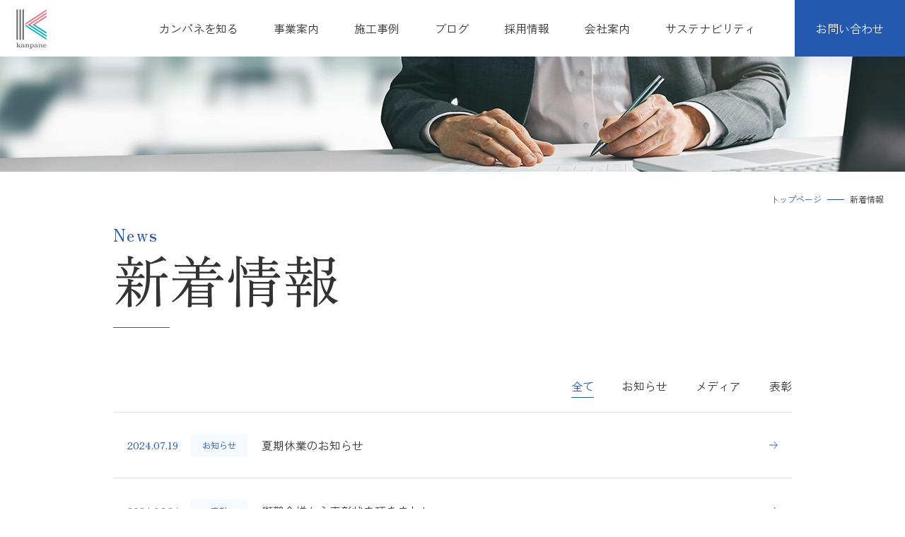

--- FILE ---
content_type: text/html; charset=UTF-8
request_url: https://www.kanpane.co.jp/news/?page=2
body_size: 5629
content:
<!DOCTYPE HTML>
<html lang="ja-JP">

<head prefix="og: http://ogp.me/ns# fb: http://ogp.me/ns/fb# article: http://ogp.me/ns/article#">
  <!--HEAD START-->
  <meta charset="UTF-8">
  <meta name="viewport" content="width=device-width,initial-scale=1.0,minimum-scale=1.0">
  <meta name="format-detection" content="telephone=no">
  <title>新着情報 | カンパネ株式会社</title>
  <meta name="description" content="">
  <meta name="keywords" content="">
  <link rel="apple-touch-icon-precomposed" href="/apple-touch-icon.png">
  <link rel="icon" type="image/vnd.microsoft.icon" href="/favicon.ico">
  <link rel="canonical" href="http://www.kanpane.co.jp/news/?page=2">

  <!--OGP-->
  <meta property="og:title" content="新着情報 | カンパネ株式会社">
  <meta property="og:type" content="article">
  <meta property="og:description" content="">
  <meta property="og:url" content="">
  <meta property="og:image" content="https://www.kanpane.co.jp/assets/images/ogp.jpg">
  <meta name="twitter:card" content="summary_large_image">
  <meta name="twitter:image" content="https://www.kanpane.co.jp/assets/images/ogp.jpg">

  

    <!-- Google tag (gtag.js) -->
    <script async src="https://www.googletagmanager.com/gtag/js?id=G-REG6V4YJZS"></script>
    <script>
    window.dataLayer = window.dataLayer || [];
    function gtag(){dataLayer.push(arguments);}
    gtag('js', new Date());

    gtag('config', 'G-REG6V4YJZS');
    </script>


  <meta name='robots' content='max-image-preview:large' />
<script type="text/javascript">
window._wpemojiSettings = {"baseUrl":"https:\/\/s.w.org\/images\/core\/emoji\/14.0.0\/72x72\/","ext":".png","svgUrl":"https:\/\/s.w.org\/images\/core\/emoji\/14.0.0\/svg\/","svgExt":".svg","source":{"concatemoji":"https:\/\/www.kanpane.co.jp\/wp\/wp-includes\/js\/wp-emoji-release.min.js?ver=6.2.1"}};
/*! This file is auto-generated */
!function(e,a,t){var n,r,o,i=a.createElement("canvas"),p=i.getContext&&i.getContext("2d");function s(e,t){p.clearRect(0,0,i.width,i.height),p.fillText(e,0,0);e=i.toDataURL();return p.clearRect(0,0,i.width,i.height),p.fillText(t,0,0),e===i.toDataURL()}function c(e){var t=a.createElement("script");t.src=e,t.defer=t.type="text/javascript",a.getElementsByTagName("head")[0].appendChild(t)}for(o=Array("flag","emoji"),t.supports={everything:!0,everythingExceptFlag:!0},r=0;r<o.length;r++)t.supports[o[r]]=function(e){if(p&&p.fillText)switch(p.textBaseline="top",p.font="600 32px Arial",e){case"flag":return s("\ud83c\udff3\ufe0f\u200d\u26a7\ufe0f","\ud83c\udff3\ufe0f\u200b\u26a7\ufe0f")?!1:!s("\ud83c\uddfa\ud83c\uddf3","\ud83c\uddfa\u200b\ud83c\uddf3")&&!s("\ud83c\udff4\udb40\udc67\udb40\udc62\udb40\udc65\udb40\udc6e\udb40\udc67\udb40\udc7f","\ud83c\udff4\u200b\udb40\udc67\u200b\udb40\udc62\u200b\udb40\udc65\u200b\udb40\udc6e\u200b\udb40\udc67\u200b\udb40\udc7f");case"emoji":return!s("\ud83e\udef1\ud83c\udffb\u200d\ud83e\udef2\ud83c\udfff","\ud83e\udef1\ud83c\udffb\u200b\ud83e\udef2\ud83c\udfff")}return!1}(o[r]),t.supports.everything=t.supports.everything&&t.supports[o[r]],"flag"!==o[r]&&(t.supports.everythingExceptFlag=t.supports.everythingExceptFlag&&t.supports[o[r]]);t.supports.everythingExceptFlag=t.supports.everythingExceptFlag&&!t.supports.flag,t.DOMReady=!1,t.readyCallback=function(){t.DOMReady=!0},t.supports.everything||(n=function(){t.readyCallback()},a.addEventListener?(a.addEventListener("DOMContentLoaded",n,!1),e.addEventListener("load",n,!1)):(e.attachEvent("onload",n),a.attachEvent("onreadystatechange",function(){"complete"===a.readyState&&t.readyCallback()})),(e=t.source||{}).concatemoji?c(e.concatemoji):e.wpemoji&&e.twemoji&&(c(e.twemoji),c(e.wpemoji)))}(window,document,window._wpemojiSettings);
</script>
<style type="text/css">
img.wp-smiley,
img.emoji {
	display: inline !important;
	border: none !important;
	box-shadow: none !important;
	height: 1em !important;
	width: 1em !important;
	margin: 0 0.07em !important;
	vertical-align: -0.1em !important;
	background: none !important;
	padding: 0 !important;
}
</style>
	<link rel='stylesheet' id='wp-block-library-css' href='https://www.kanpane.co.jp/wp/wp-includes/css/dist/block-library/style.min.css?ver=6.2.1' type='text/css' media='all' />
<link rel='stylesheet' id='classic-theme-styles-css' href='https://www.kanpane.co.jp/wp/wp-includes/css/classic-themes.min.css?ver=6.2.1' type='text/css' media='all' />
<style id='global-styles-inline-css' type='text/css'>
body{--wp--preset--color--black: #000000;--wp--preset--color--cyan-bluish-gray: #abb8c3;--wp--preset--color--white: #ffffff;--wp--preset--color--pale-pink: #f78da7;--wp--preset--color--vivid-red: #cf2e2e;--wp--preset--color--luminous-vivid-orange: #ff6900;--wp--preset--color--luminous-vivid-amber: #fcb900;--wp--preset--color--light-green-cyan: #7bdcb5;--wp--preset--color--vivid-green-cyan: #00d084;--wp--preset--color--pale-cyan-blue: #8ed1fc;--wp--preset--color--vivid-cyan-blue: #0693e3;--wp--preset--color--vivid-purple: #9b51e0;--wp--preset--gradient--vivid-cyan-blue-to-vivid-purple: linear-gradient(135deg,rgba(6,147,227,1) 0%,rgb(155,81,224) 100%);--wp--preset--gradient--light-green-cyan-to-vivid-green-cyan: linear-gradient(135deg,rgb(122,220,180) 0%,rgb(0,208,130) 100%);--wp--preset--gradient--luminous-vivid-amber-to-luminous-vivid-orange: linear-gradient(135deg,rgba(252,185,0,1) 0%,rgba(255,105,0,1) 100%);--wp--preset--gradient--luminous-vivid-orange-to-vivid-red: linear-gradient(135deg,rgba(255,105,0,1) 0%,rgb(207,46,46) 100%);--wp--preset--gradient--very-light-gray-to-cyan-bluish-gray: linear-gradient(135deg,rgb(238,238,238) 0%,rgb(169,184,195) 100%);--wp--preset--gradient--cool-to-warm-spectrum: linear-gradient(135deg,rgb(74,234,220) 0%,rgb(151,120,209) 20%,rgb(207,42,186) 40%,rgb(238,44,130) 60%,rgb(251,105,98) 80%,rgb(254,248,76) 100%);--wp--preset--gradient--blush-light-purple: linear-gradient(135deg,rgb(255,206,236) 0%,rgb(152,150,240) 100%);--wp--preset--gradient--blush-bordeaux: linear-gradient(135deg,rgb(254,205,165) 0%,rgb(254,45,45) 50%,rgb(107,0,62) 100%);--wp--preset--gradient--luminous-dusk: linear-gradient(135deg,rgb(255,203,112) 0%,rgb(199,81,192) 50%,rgb(65,88,208) 100%);--wp--preset--gradient--pale-ocean: linear-gradient(135deg,rgb(255,245,203) 0%,rgb(182,227,212) 50%,rgb(51,167,181) 100%);--wp--preset--gradient--electric-grass: linear-gradient(135deg,rgb(202,248,128) 0%,rgb(113,206,126) 100%);--wp--preset--gradient--midnight: linear-gradient(135deg,rgb(2,3,129) 0%,rgb(40,116,252) 100%);--wp--preset--duotone--dark-grayscale: url('#wp-duotone-dark-grayscale');--wp--preset--duotone--grayscale: url('#wp-duotone-grayscale');--wp--preset--duotone--purple-yellow: url('#wp-duotone-purple-yellow');--wp--preset--duotone--blue-red: url('#wp-duotone-blue-red');--wp--preset--duotone--midnight: url('#wp-duotone-midnight');--wp--preset--duotone--magenta-yellow: url('#wp-duotone-magenta-yellow');--wp--preset--duotone--purple-green: url('#wp-duotone-purple-green');--wp--preset--duotone--blue-orange: url('#wp-duotone-blue-orange');--wp--preset--font-size--small: 13px;--wp--preset--font-size--medium: 20px;--wp--preset--font-size--large: 36px;--wp--preset--font-size--x-large: 42px;--wp--preset--spacing--20: 0.44rem;--wp--preset--spacing--30: 0.67rem;--wp--preset--spacing--40: 1rem;--wp--preset--spacing--50: 1.5rem;--wp--preset--spacing--60: 2.25rem;--wp--preset--spacing--70: 3.38rem;--wp--preset--spacing--80: 5.06rem;--wp--preset--shadow--natural: 6px 6px 9px rgba(0, 0, 0, 0.2);--wp--preset--shadow--deep: 12px 12px 50px rgba(0, 0, 0, 0.4);--wp--preset--shadow--sharp: 6px 6px 0px rgba(0, 0, 0, 0.2);--wp--preset--shadow--outlined: 6px 6px 0px -3px rgba(255, 255, 255, 1), 6px 6px rgba(0, 0, 0, 1);--wp--preset--shadow--crisp: 6px 6px 0px rgba(0, 0, 0, 1);}:where(.is-layout-flex){gap: 0.5em;}body .is-layout-flow > .alignleft{float: left;margin-inline-start: 0;margin-inline-end: 2em;}body .is-layout-flow > .alignright{float: right;margin-inline-start: 2em;margin-inline-end: 0;}body .is-layout-flow > .aligncenter{margin-left: auto !important;margin-right: auto !important;}body .is-layout-constrained > .alignleft{float: left;margin-inline-start: 0;margin-inline-end: 2em;}body .is-layout-constrained > .alignright{float: right;margin-inline-start: 2em;margin-inline-end: 0;}body .is-layout-constrained > .aligncenter{margin-left: auto !important;margin-right: auto !important;}body .is-layout-constrained > :where(:not(.alignleft):not(.alignright):not(.alignfull)){max-width: var(--wp--style--global--content-size);margin-left: auto !important;margin-right: auto !important;}body .is-layout-constrained > .alignwide{max-width: var(--wp--style--global--wide-size);}body .is-layout-flex{display: flex;}body .is-layout-flex{flex-wrap: wrap;align-items: center;}body .is-layout-flex > *{margin: 0;}:where(.wp-block-columns.is-layout-flex){gap: 2em;}.has-black-color{color: var(--wp--preset--color--black) !important;}.has-cyan-bluish-gray-color{color: var(--wp--preset--color--cyan-bluish-gray) !important;}.has-white-color{color: var(--wp--preset--color--white) !important;}.has-pale-pink-color{color: var(--wp--preset--color--pale-pink) !important;}.has-vivid-red-color{color: var(--wp--preset--color--vivid-red) !important;}.has-luminous-vivid-orange-color{color: var(--wp--preset--color--luminous-vivid-orange) !important;}.has-luminous-vivid-amber-color{color: var(--wp--preset--color--luminous-vivid-amber) !important;}.has-light-green-cyan-color{color: var(--wp--preset--color--light-green-cyan) !important;}.has-vivid-green-cyan-color{color: var(--wp--preset--color--vivid-green-cyan) !important;}.has-pale-cyan-blue-color{color: var(--wp--preset--color--pale-cyan-blue) !important;}.has-vivid-cyan-blue-color{color: var(--wp--preset--color--vivid-cyan-blue) !important;}.has-vivid-purple-color{color: var(--wp--preset--color--vivid-purple) !important;}.has-black-background-color{background-color: var(--wp--preset--color--black) !important;}.has-cyan-bluish-gray-background-color{background-color: var(--wp--preset--color--cyan-bluish-gray) !important;}.has-white-background-color{background-color: var(--wp--preset--color--white) !important;}.has-pale-pink-background-color{background-color: var(--wp--preset--color--pale-pink) !important;}.has-vivid-red-background-color{background-color: var(--wp--preset--color--vivid-red) !important;}.has-luminous-vivid-orange-background-color{background-color: var(--wp--preset--color--luminous-vivid-orange) !important;}.has-luminous-vivid-amber-background-color{background-color: var(--wp--preset--color--luminous-vivid-amber) !important;}.has-light-green-cyan-background-color{background-color: var(--wp--preset--color--light-green-cyan) !important;}.has-vivid-green-cyan-background-color{background-color: var(--wp--preset--color--vivid-green-cyan) !important;}.has-pale-cyan-blue-background-color{background-color: var(--wp--preset--color--pale-cyan-blue) !important;}.has-vivid-cyan-blue-background-color{background-color: var(--wp--preset--color--vivid-cyan-blue) !important;}.has-vivid-purple-background-color{background-color: var(--wp--preset--color--vivid-purple) !important;}.has-black-border-color{border-color: var(--wp--preset--color--black) !important;}.has-cyan-bluish-gray-border-color{border-color: var(--wp--preset--color--cyan-bluish-gray) !important;}.has-white-border-color{border-color: var(--wp--preset--color--white) !important;}.has-pale-pink-border-color{border-color: var(--wp--preset--color--pale-pink) !important;}.has-vivid-red-border-color{border-color: var(--wp--preset--color--vivid-red) !important;}.has-luminous-vivid-orange-border-color{border-color: var(--wp--preset--color--luminous-vivid-orange) !important;}.has-luminous-vivid-amber-border-color{border-color: var(--wp--preset--color--luminous-vivid-amber) !important;}.has-light-green-cyan-border-color{border-color: var(--wp--preset--color--light-green-cyan) !important;}.has-vivid-green-cyan-border-color{border-color: var(--wp--preset--color--vivid-green-cyan) !important;}.has-pale-cyan-blue-border-color{border-color: var(--wp--preset--color--pale-cyan-blue) !important;}.has-vivid-cyan-blue-border-color{border-color: var(--wp--preset--color--vivid-cyan-blue) !important;}.has-vivid-purple-border-color{border-color: var(--wp--preset--color--vivid-purple) !important;}.has-vivid-cyan-blue-to-vivid-purple-gradient-background{background: var(--wp--preset--gradient--vivid-cyan-blue-to-vivid-purple) !important;}.has-light-green-cyan-to-vivid-green-cyan-gradient-background{background: var(--wp--preset--gradient--light-green-cyan-to-vivid-green-cyan) !important;}.has-luminous-vivid-amber-to-luminous-vivid-orange-gradient-background{background: var(--wp--preset--gradient--luminous-vivid-amber-to-luminous-vivid-orange) !important;}.has-luminous-vivid-orange-to-vivid-red-gradient-background{background: var(--wp--preset--gradient--luminous-vivid-orange-to-vivid-red) !important;}.has-very-light-gray-to-cyan-bluish-gray-gradient-background{background: var(--wp--preset--gradient--very-light-gray-to-cyan-bluish-gray) !important;}.has-cool-to-warm-spectrum-gradient-background{background: var(--wp--preset--gradient--cool-to-warm-spectrum) !important;}.has-blush-light-purple-gradient-background{background: var(--wp--preset--gradient--blush-light-purple) !important;}.has-blush-bordeaux-gradient-background{background: var(--wp--preset--gradient--blush-bordeaux) !important;}.has-luminous-dusk-gradient-background{background: var(--wp--preset--gradient--luminous-dusk) !important;}.has-pale-ocean-gradient-background{background: var(--wp--preset--gradient--pale-ocean) !important;}.has-electric-grass-gradient-background{background: var(--wp--preset--gradient--electric-grass) !important;}.has-midnight-gradient-background{background: var(--wp--preset--gradient--midnight) !important;}.has-small-font-size{font-size: var(--wp--preset--font-size--small) !important;}.has-medium-font-size{font-size: var(--wp--preset--font-size--medium) !important;}.has-large-font-size{font-size: var(--wp--preset--font-size--large) !important;}.has-x-large-font-size{font-size: var(--wp--preset--font-size--x-large) !important;}
.wp-block-navigation a:where(:not(.wp-element-button)){color: inherit;}
:where(.wp-block-columns.is-layout-flex){gap: 2em;}
.wp-block-pullquote{font-size: 1.5em;line-height: 1.6;}
</style>
<link rel='stylesheet' id='wp-pagenavi-css' href='https://www.kanpane.co.jp/wp/wp-content/plugins/wp-pagenavi/pagenavi-css.css?ver=2.70' type='text/css' media='all' />
<link rel='stylesheet' id='kanpane-style-swiper-css' href='https://www.kanpane.co.jp/assets/vendor/swiper.min.css?ver=1676365865' type='text/css' media='' />
<link rel='stylesheet' id='kanpane-style-css' href='https://www.kanpane.co.jp/assets/css/style.css?ver=1684143673' type='text/css' media='' />
<link rel='stylesheet' id='kanpane-style-custom-css' href='https://www.kanpane.co.jp/wp/wp-content/themes/kanpane/assets/css/custom.css?ver=1677039373' type='text/css' media='' />
<link rel='stylesheet' id='kanpane-news-css' href='https://www.kanpane.co.jp/assets/css/news.css?ver=1684137866' type='text/css' media='' />
<link rel="https://api.w.org/" href="https://www.kanpane.co.jp/wp-json/" /><link rel="EditURI" type="application/rsd+xml" title="RSD" href="https://www.kanpane.co.jp/wp/xmlrpc.php?rsd" />
<link rel="wlwmanifest" type="application/wlwmanifest+xml" href="https://www.kanpane.co.jp/wp/wp-includes/wlwmanifest.xml" />
<meta name="generator" content="WordPress 6.2.1" />
<link rel="shortcut icon" type="image/x-icon" href="https://www.kanpane.co.jp/wp/wp-content/themes/kanpane/favicon.ico" />  <!--HEAD END-->
</head>

<body>
  <!--BODY START-->
  <script>
      let post_type = '';
  </script>
  <div class="l-page news">
    <script src="/assets/include/header.js?ver=1767091158"></script>
<main class="l-main">

    <div class="c-mv">
        <div class="c-mv__inner l-inner">
            <ul class="c-mv__breadcrumb">
                <li><a href="/">トップページ</a></li>
                <li>新着情報</li>
            </ul>
        </div>
    </div>
    <!-- /.mv -->

    <section class="lead">
        <div class="lead__inner l-inner">
            <h1 class="c-ttl-01">
                <span>News</span>
                <b>新着情報</b>
            </h1>
        </div>
    </section>
    <!-- /.lead -->

    <section class="news js-animate">
        <div class="news__inner l-inner">
            <div class="news-wrap">
                <ul class="news-tag">
                    <li class="news-tag__item current"><a href="/news/">全て</a></li>
                    <li class="news-tag__item  "><a href="/news/?category=25" >お知らせ</a></li><li class="news-tag__item  "><a href="/news/?category=26" >メディア</a></li><li class="news-tag__item  "><a href="/news/?category=27" >表彰</a></li>                </ul>
                <ul class="news__list">
                                                                        <li>
    <a href="https://www.kanpane.co.jp/news/2216/">
        <p class="date">2024.07.19</p>
        <p class="tag">お知らせ</p>
        <p class="txt">夏期休業のお知らせ</p>
        <i><svg>
                <use xlink:href="#ico-arrow01"></use>
            </svg></i>
    </a>
</li>                                                    <li>
    <a href="https://www.kanpane.co.jp/news/2191/">
        <p class="date">2024.06.24</p>
        <p class="tag">表彰</p>
        <p class="txt">獅鸛会様から表彰状を頂きました。</p>
        <i><svg>
                <use xlink:href="#ico-arrow01"></use>
            </svg></i>
    </a>
</li>                                                    <li>
    <a href="https://www.kanpane.co.jp/news/2111/">
        <p class="date">2024.04.19</p>
        <p class="tag">お知らせ</p>
        <p class="txt">GW休業のお知らせ</p>
        <i><svg>
                <use xlink:href="#ico-arrow01"></use>
            </svg></i>
    </a>
</li>                                                    <li>
    <a href="https://www.kanpane.co.jp/news/2057/">
        <p class="date">2023.12.16</p>
        <p class="tag">お知らせ</p>
        <p class="txt">冬期休業のお知らせ</p>
        <i><svg>
                <use xlink:href="#ico-arrow01"></use>
            </svg></i>
    </a>
</li>                                                    <li>
    <a href="https://www.kanpane.co.jp/news/1954/">
        <p class="date">2023.08.02</p>
        <p class="tag">お知らせ</p>
        <p class="txt">夏期休業のお知らせ</p>
        <i><svg>
                <use xlink:href="#ico-arrow01"></use>
            </svg></i>
    </a>
</li>                                                    <li>
    <a href="https://www.kanpane.co.jp/news/1531/">
        <p class="date">2023.05.12</p>
        <p class="tag">お知らせ</p>
        <p class="txt">ホームページリニューアルのお知らせ</p>
        <i><svg>
                <use xlink:href="#ico-arrow01"></use>
            </svg></i>
    </a>
</li>                                                    <li>
    <a href="https://www.kanpane.co.jp/news/2182/">
        <p class="date">2023.04.10</p>
        <p class="tag">メディア</p>
        <p class="txt">【マンション管理新聞に掲載されました！】</p>
        <i><svg>
                <use xlink:href="#ico-arrow01"></use>
            </svg></i>
    </a>
</li>                                                    <li>
    <a href="https://www.kanpane.co.jp/news/1527/">
        <p class="date">2022.10.04</p>
        <p class="tag">メディア</p>
        <p class="txt">【マンション管理新聞に掲載されました！】</p>
        <i><svg>
                <use xlink:href="#ico-arrow01"></use>
            </svg></i>
    </a>
</li>                                                    <li>
    <a href="https://www.kanpane.co.jp/news/1430/">
        <p class="date">2022.09.16</p>
        <p class="tag">表彰</p>
        <p class="txt">大手管理会社様から感謝状を頂きました。</p>
        <i><svg>
                <use xlink:href="#ico-arrow01"></use>
            </svg></i>
    </a>
</li>                                                    <li>
    <a href="https://www.kanpane.co.jp/news/1428/">
        <p class="date">2022.06.03</p>
        <p class="tag">表彰</p>
        <p class="txt">大手管理会社様から感謝状を頂きました。</p>
        <i><svg>
                <use xlink:href="#ico-arrow01"></use>
            </svg></i>
    </a>
</li>                                                            </ul>
            </div>
            <div class='c-pager'>
                <p class="c-pager__arrow prev"><a href="https://www.kanpane.co.jp/news/?"><i><svg><use xlink:href="#ico-arrow01"></use></svg></i></a></p><ul class="c-pager__list custom-pagination_list">
<li class="u-sm-min"><a class="in-second-page" href="https://www.kanpane.co.jp/news/?">1</a></li><li class="dot u-sm-min in-second-page">・</li><li class=""><a href="https://www.kanpane.co.jp/news/?">1</a></li><li class="is-active"><a href="">2</a></li><li class=""><a href="https://www.kanpane.co.jp/news/?page=3">3</a></li><li class="dot u-sm-min">・</li><li class="u-sm-min"><a href="https://www.kanpane.co.jp/news/?page=6">6</a></li>
</ul><p class="c-pager__arrow next"><a href="https://www.kanpane.co.jp/news/?page=3"><i><svg><use xlink:href="#ico-arrow01"></use></svg></i></a></p>            </div>
        </div>
    </section>
    <!-- /.news -->
</main>
<script src="/assets/include/contact.js"></script>
<!-- /.l-main -->
        <script src="/assets/include/contact_btn.js?ver=1767091158"></script>
        <script src="/assets/include/footer.js?ver=1767091158"></script>
    </div>
    <!-- /.l-page -->

    <!--JS-->
    <script src="https://code.jquery.com/jquery-3.6.3.min.js" integrity="sha256-pvPw+upLPUjgMXY0G+8O0xUf+/Im1MZjXxxgOcBQBXU=" crossorigin="anonymous"></script>
    <script src="/assets/vendor/swiper-bundle.js?ver=1767091158"></script>
    <script src="/assets/js/script.js?ver=1767091158"></script>
        
                    <script src="https://www.kanpane.co.jp/assets/js/news.js?ver=1767091158"></script>
                <!--BODY END-->
</body>

</html>


--- FILE ---
content_type: text/css
request_url: https://www.kanpane.co.jp/assets/css/style.css?ver=1684143673
body_size: 14845
content:
@charset "UTF-8";
/* 769～1200 */
@import url("https://fonts.googleapis.com/css2?family=DM+Serif+Display&family=Zen+Kaku+Gothic+Antique:wght@400;700&family=Zen+Old+Mincho:wght@400;700&display=swap");
html, body, div, span, applet, object, iframe, h1, h2, h3, h4, h5, h6, p, blockquote, pre, a, abbr, acronym, address, big, cite, code, del, dfn, em, font, img, ins, kbd, q, s, samp, small, strike, strong, sub, sup, tt, var, b, u, i, center, dl, dt, dd, ol, ul, li, fieldset, form, label, legend, table, caption, tbody, tfoot, thead, tr, th, td, section, article, aside, hgroup, header, footer, nav, dialog, figure, menu, video, audio, mark, time, canvas, details {
  margin: 0;
  padding: 0;
  border: 0;
  vertical-align: baseline;
  -webkit-box-sizing: border-box;
          box-sizing: border-box;
  background: transparent;
}

section, article, aside, hgroup, header, footer, main, nav, dialog, figure, figcaption {
  display: block;
}

html {
  font-size: 62.5%;
}

body {
  line-height: 1;
  -webkit-text-size-adjust: 100%;
  -webkit-print-color-adjust: exact;
}

ol, ul {
  list-style: none;
}

blockquote, q {
  quotes: none;
}

blockquote:before, blockquote:after, q:before, q:after {
  content: "";
  content: none;
}

:focus {
  outline-color: #aaa;
}

ins {
  text-decoration: none;
}

del {
  text-decoration: line-through;
}

table {
  border-collapse: collapse;
  border-spacing: 0;
}

img {
  -webkit-backface-visibility: hidden;
  vertical-align: bottom;
}

b, strong, em {
  font-weight: inherit;
  font-style: inherit;
}

html {
  font-size: 10px;
}
@media screen and (max-width:374px) {
  html {
    font-size: 9px;
  }
}

body {
  width: 100%;
  color: #333;
  font-family: "Zen Kaku Gothic Antique", sans-serif;
  font-size: 1.4rem;
  font-weight: 400;
}
@media print, screen and (min-width:768px) {
  body {
    min-width: 1200px;
  }
}
@media screen and (min-width:768px) and (max-width:1279px) {
  body {
    min-width: auto;
  }
}
@media screen and (max-width:767px) {
  body.is-locked {
    position: fixed;
    width: 100%;
    height: 100%;
  }
}
@media screen and (max-width:767px) {
  body {
    min-width: 320px;
  }
}

*,
*:before,
*:after {
  -webkit-box-sizing: border-box;
          box-sizing: border-box;
  word-break: break-all;
}

a {
  text-decoration: none;
  color: inherit;
  -webkit-transition: all 0.3s cubic-bezier(0.215, 0.61, 0.355, 1);
  transition: all 0.3s cubic-bezier(0.215, 0.61, 0.355, 1);
}
a img,
a i {
  -webkit-transition: all 0.3s cubic-bezier(0.215, 0.61, 0.355, 1);
  transition: all 0.3s cubic-bezier(0.215, 0.61, 0.355, 1);
}

img {
  width: 100%;
  vertical-align: bottom;
}

iframe {
  vertical-align: bottom;
}

.hover-alpha a:hover img {
  opacity: 0.7;
}

::-webkit-input-placeholder {
  color: #ccc;
  padding-top: 0.2em;
}

:-moz-placeholder {
  color: #ccc;
  opacity: 1;
}

::-moz-placeholder {
  color: #ccc;
  opacity: 1;
}

:-ms-input-placeholder {
  color: #ccc;
}

select,
textarea,
input[type=text],
input[type=email],
input[type=number],
input[type=tel],
button {
  -webkit-appearance: none;
  -moz-appearance: none;
  padding: 0;
  line-height: 1;
  -webkit-box-sizing: border-box;
          box-sizing: border-box;
  border-radius: 0;
  border: none;
  background: none;
  font-size: 1.6rem;
  font-family: "Zen Kaku Gothic Antique", sans-serif;
}

input[type=number] {
  -moz-appearance: textfield;
}

input[type=number]::-webkit-inner-spin-button,
input[type=number]::-webkit-outer-spin-button {
  -webkit-appearance: none;
  margin: 0;
}

input[type=text],
input[type=email],
input[type=number],
input[type=tel] {
  width: 100%;
  border: 1px solid #eee;
  background: #fff;
  padding: 0 15px;
  -webkit-box-sizing: border-box;
          box-sizing: border-box;
  height: 44px;
  line-height: 44px;
  font-size: 1.6rem;
}

select {
  cursor: pointer;
  width: 100%;
  min-width: 240px;
  border: 1px solid #2459AF;
  background: #fff;
  height: 64px;
  font-size: 1.6rem;
  color: #2459AF;
  text-align: center;
}

select::-ms-expand {
  display: none;
}

textarea {
  resize: none;
  width: 100%;
  line-height: 1.5;
  border: 1px solid #eee;
  background: #fff;
  font-size: 1.6rem;
  padding: 15px;
  font: inherit;
}

input[type=button],
input[type=submit] {
  -webkit-appearance: none;
  -moz-appearance: none;
  border: none;
  line-height: 1;
  cursor: pointer;
}

button {
  cursor: pointer;
}

@media screen and (max-width:767px) {
  select,
textarea,
input[type=text],
input[type=email],
input[type=number],
input[type=tel] {
    font-size: 1.6rem;
  }
}
.l-inner {
  margin-left: auto;
  margin-right: auto;
}
@media print, screen and (min-width:768px) {
  .l-inner {
    max-width: 1280px;
  }
}
@media screen and (max-width:767px) {
  .l-inner {
    padding-left: 8vw;
    padding-right: 8vw;
  }
}

.l-page {
  overflow: hidden;
  display: -webkit-box;
  display: -ms-flexbox;
  display: flex;
  -webkit-box-orient: vertical;
  -webkit-box-direction: normal;
      -ms-flex-direction: column;
          flex-direction: column;
  min-height: 100vh;
  padding-top: 80px;
}
@media screen and (max-width:767px) {
  .l-page {
    padding-top: 60px;
  }
}
.l-page .sec-lead {
  font-size: 1.8rem;
  line-height: 2;
  position: relative;
}
@media screen and (max-width:767px) {
  .l-page .sec-lead {
    font-size: 4.2666666667vw;
  }
}

.l-header {
  background: #fff;
  width: 100%;
  position: fixed;
  left: 0;
  top: 0;
  z-index: 9000;
  -webkit-box-shadow: 0 10px 20px 0 rgba(0, 48, 124, 0.1);
          box-shadow: 0 10px 20px 0 rgba(0, 48, 124, 0.1);
}
.l-header__inner {
  display: -webkit-box;
  display: -ms-flexbox;
  display: flex;
  -webkit-box-align: center;
      -ms-flex-align: center;
          align-items: center;
  -webkit-box-pack: justify;
      -ms-flex-pack: justify;
          justify-content: space-between;
  height: 80px;
}
@media screen and (max-width:1279px) {
  .l-header__inner {
    z-index: 8500;
    position: relative;
  }
}
@media screen and (max-width:767px) {
  .l-header__inner {
    height: 60px;
  }
}

@media print, screen and (min-width:1280px) {
  .l-header-logo {
    padding-left: 10px;
    width: auto;
    height: 80px;
  }
}
@media screen and (max-width:1279px) {
  .l-header-logo {
    margin-left: 15px;
    width: 50px;
  }
}
@media screen and (max-width:767px) {
  .l-header-logo {
    margin-left: 5px;
  }
}

@media print, screen and (min-width:1280px) {
  .l-header-contact {
    display: none;
  }
}
@media screen and (max-width:1279px) {
  .l-header-contact {
    margin-right: 80px;
    background: url(/assets/images/ico_contact.svg) no-repeat center top 20px/22px #2459AF;
  }
  .l-header-contact a {
    width: 100px;
    height: 80px;
    display: -webkit-box;
    display: -ms-flexbox;
    display: flex;
    -webkit-box-pack: center;
        -ms-flex-pack: center;
            justify-content: center;
    -webkit-box-align: end;
        -ms-flex-align: end;
            align-items: flex-end;
    color: #fff;
    font-size: 1rem;
    padding-bottom: 25px;
  }
}
@media screen and (max-width:767px) {
  .l-header-contact {
    background-position-y: 12px;
    margin-right: 60px;
  }
  .l-header-contact a {
    height: 60px;
    padding-bottom: 15px;
  }
}

@media print, screen and (min-width:1280px) {
  .l-header-menu {
    display: none;
  }
}
@media screen and (max-width:1279px) {
  .l-header-menu {
    color: transparent;
    overflow: hidden;
    cursor: pointer;
    height: 100%;
    position: absolute;
    right: 0;
    top: 0;
    width: 80px;
    z-index: 9001;
    background: none;
    outline: none;
    display: -webkit-box;
    display: -ms-flexbox;
    display: flex;
    -webkit-box-orient: vertical;
    -webkit-box-direction: normal;
        -ms-flex-direction: column;
            flex-direction: column;
    -webkit-box-align: center;
        -ms-flex-align: center;
            align-items: center;
    -webkit-box-pack: center;
        -ms-flex-pack: center;
            justify-content: center;
  }
  .l-header-menu span {
    display: block;
    background: #2459AF;
    width: 24px;
    height: 1px;
    position: relative;
    -webkit-transition: background-color 100ms;
    transition: background-color 100ms;
    margin-top: 6px;
  }
  .l-header-menu span:before, .l-header-menu span:after {
    content: "";
    display: block;
    background: #2459AF;
    width: 24px;
    height: 1px;
    position: absolute;
    left: 0;
    -webkit-transition: top 200ms, -webkit-transform 200ms;
    transition: top 200ms, -webkit-transform 200ms;
    transition: transform 200ms, top 200ms;
    transition: transform 200ms, top 200ms, -webkit-transform 200ms;
  }
  .l-header-menu span:before {
    top: -6px;
    -webkit-transform: rotate(0deg);
            transform: rotate(0deg);
  }
  .l-header-menu span:after {
    top: 6px;
    -webkit-transform: rotate(0deg);
            transform: rotate(0deg);
  }
  .l-header-menu b {
    color: #2459AF;
    font-size: 1rem;
    display: block;
    margin-top: 14px;
  }
  .l-header-menu.is-open span {
    background: none;
  }
  .l-header-menu.is-open span:before, .l-header-menu.is-open span:after {
    top: 0;
  }
  .l-header-menu.is-open span:before {
    -webkit-transform: rotate(225deg);
            transform: rotate(225deg);
  }
  .l-header-menu.is-open span:after {
    -webkit-transform: rotate(-225deg);
            transform: rotate(-225deg);
  }
}
@media screen and (max-width:767px) {
  .l-header-menu {
    width: 60px;
  }
}

@media print, screen and (min-width:1280px) {
  .l-header-nav {
    display: block;
  }
}
@media screen and (max-width:1279px) {
  .l-header-nav {
    visibility: hidden;
    position: fixed;
    width: 100%;
    height: 100vh;
    background: #F4FAFF;
    top: 79px;
    right: 0;
    z-index: 9000;
    opacity: 0;
    padding: 60px 30px 120px;
  }
}
@media screen and (max-width:767px) {
  .l-header-nav {
    top: 59px;
  }
}
@media screen and (max-width:1279px) {
  .l-header-nav.is-open {
    visibility: visible;
    opacity: 1;
    overflow: scroll;
  }
}
.l-header-nav ul {
  display: -webkit-box;
  display: -ms-flexbox;
  display: flex;
}
@media screen and (max-width:1279px) {
  .l-header-nav ul {
    display: block;
    width: 100%;
    border-bottom: solid 1px #DEE2E8;
  }
}
.l-header-nav ul li {
  display: -webkit-box;
  display: -ms-flexbox;
  display: flex;
  -webkit-box-align: center;
      -ms-flex-align: center;
          align-items: center;
}
@media print, screen and (min-width:1280px) {
  .l-header-nav ul li {
    -webkit-box-pack: center;
        -ms-flex-pack: center;
            justify-content: center;
    padding: 0 25px;
  }
}
@media screen and (max-width:1279px) {
  .l-header-nav ul li {
    border-top: solid 1px #DEE2E8;
  }
}
.l-header-nav ul li > a {
  font-size: 1.6rem;
  display: -webkit-box;
  display: -ms-flexbox;
  display: flex;
  -webkit-box-align: center;
      -ms-flex-align: center;
          align-items: center;
}
@media print, screen and (min-width:1280px) {
  .l-header-nav ul li > a {
    position: relative;
  }
}
@media screen and (max-width:1279px) {
  .l-header-nav ul li > a {
    font-size: 1.8rem;
    font-weight: bold;
    width: 100%;
    padding: 20px 10px;
    -webkit-box-pack: justify;
        -ms-flex-pack: justify;
            justify-content: space-between;
  }
}
@media print, screen and (min-width:1280px) {
  .l-header-nav ul li > a:after {
    content: "";
    width: 0;
    height: 1px;
    background: #2459AF;
    position: absolute;
    bottom: -10px;
    left: 0;
    -webkit-transition: 0.2s ease;
    transition: 0.2s ease;
  }
}
@media print, screen and (min-width:1280px) {
  .l-header-nav ul li > a:hover:after {
    background: #2459AF;
    width: 100%;
  }
}
@media print, screen and (min-width:1280px) {
  .l-header-nav ul li > a i {
    display: none;
  }
}
@media screen and (max-width:1279px) {
  .l-header-nav ul li > a i svg {
    stroke: #2459AF;
    width: 3.2vw;
    height: 3.2vw;
  }
}
@media screen and (max-width:1279px) {
  .l-header-nav ul li.under {
    display: block;
  }
}
@media print, screen and (min-width:1280px) {
  .l-header-nav ul li.under:hover p:after {
    width: 100%;
  }
}
.l-header-nav ul li.under p {
  font-size: 1.6rem;
}
@media print, screen and (min-width:1280px) {
  .l-header-nav ul li.under p {
    pointer-events: none;
    position: relative;
  }
  .l-header-nav ul li.under p:after {
    content: "";
    width: 0;
    height: 1px;
    background: #2459AF;
    position: absolute;
    bottom: -10px;
    left: 0;
    -webkit-transition: 0.2s ease;
    transition: 0.2s ease;
  }
}
@media screen and (max-width:1279px) {
  .l-header-nav ul li.under p {
    width: 100%;
    font-size: 1.8rem;
    font-weight: bold;
    padding: 20px 10px;
    position: relative;
  }
  .l-header-nav ul li.under p:before, .l-header-nav ul li.under p:after {
    content: "";
    width: 3.2vw;
    height: 1px;
    background: #2459AF;
    position: absolute;
    top: 50%;
    right: 1vw;
    -webkit-transition: 0.2s ease;
    transition: 0.2s ease;
  }
  .l-header-nav ul li.under p:after {
    -webkit-transform: rotate(90deg);
            transform: rotate(90deg);
  }
  .l-header-nav ul li.under p.is-active:after {
    -webkit-transform: rotate(180deg);
            transform: rotate(180deg);
  }
}
@media screen and (max-width:767px) {
  .l-header-nav ul li.under p:before, .l-header-nav ul li.under p:after {
    right: 2.6666666667vw;
  }
}
.l-header-nav ul li.under .under-menu {
  line-height: 1.5;
}
@media print, screen and (min-width:1280px) {
  .l-header-nav ul li.under .under-menu {
    display: none;
    width: 100%;
    background: #F4FAFF;
    position: absolute;
    top: 79px;
    left: 0;
    -webkit-box-align: center;
        -ms-flex-align: center;
            align-items: center;
    overflow: hidden;
  }
}
@media screen and (max-width:1279px) {
  .l-header-nav ul li.under .under-menu {
    display: none;
  }
}
@media print, screen and (min-width:1280px) {
  .l-header-nav ul li.under .under-menu dl {
    padding: 60px 0;
    padding-left: 320px;
    position: relative;
  }
}
@media screen and (max-width:1279px) {
  .l-header-nav ul li.under .under-menu dl {
    padding: 0 0 0 30px;
  }
}
@media print, screen and (min-width:1280px) {
  .l-header-nav ul li.under .under-menu dl:after {
    content: "";
    width: 360px;
    height: 100%;
    background: no-repeat center/cover;
    position: absolute;
    top: 0;
    left: -100px;
  }
}
@media print, screen and (min-width:1280px) {
  .l-header-nav ul li.under .under-menu dl dt span {
    font-family: "Zen Old Mincho", serif;
    font-size: 1.6rem;
    color: #2459AF;
    display: block;
  }
  .l-header-nav ul li.under .under-menu dl dt b {
    font-family: "Zen Old Mincho", serif;
    font-size: 3.6rem;
    display: block;
    margin-top: 10px;
    letter-spacing: 0.1em;
  }
}
@media screen and (max-width:1279px) {
  .l-header-nav ul li.under .under-menu dl dt {
    display: none;
  }
}
@media print, screen and (min-width:1280px) {
  .l-header-nav ul li.under .under-menu dl dd {
    margin-top: 40px;
  }
}
@media print, screen and (min-width:1280px) {
  .l-header-nav ul li.under .under-menu dl dd ul {
    display: -webkit-box;
    display: -ms-flexbox;
    display: flex;
    -ms-flex-wrap: wrap;
        flex-wrap: wrap;
  }
}
@media screen and (max-width:1279px) {
  .l-header-nav ul li.under .under-menu dl dd ul {
    border-bottom: none;
  }
}
@media print, screen and (min-width:1280px) {
  .l-header-nav ul li.under .under-menu dl dd ul li {
    border-top: solid 1px #DEE2E8;
    border-bottom: solid 1px #DEE2E8;
    padding: 0;
    margin-right: 60px;
    position: relative;
    overflow: hidden;
  }
  .l-header-nav ul li.under .under-menu dl dd ul li:before {
    content: "";
    width: 100%;
    height: 100%;
    background: rgba(222, 226, 232, 0.2);
    position: absolute;
    top: 0;
    left: -100%;
    -webkit-transition: 0.2s ease;
    transition: 0.2s ease;
  }
  .l-header-nav ul li.under .under-menu dl dd ul li:hover:before {
    left: 0;
  }
  .l-header-nav ul li.under .under-menu dl dd ul li:nth-child(n+4) {
    border-top: none;
  }
  .l-header-nav ul li.under .under-menu dl dd ul li:nth-child(3n) {
    margin-right: 0;
  }
  .l-header-nav ul li.under .under-menu dl dd ul li a {
    text-align: left;
    width: 280px;
    padding: 20px 32px 20px 20px;
    background: url(/assets/images/ico_arrow.svg) no-repeat center right 15px/12px;
  }
}
@media screen and (max-width: 1296px) {
  .l-header-nav ul li.under .under-menu dl dd ul li {
    margin-right: 60px;
  }
  .l-header-nav ul li.under .under-menu dl dd ul li:nth-child(3n) {
    margin-right: 60px;
  }
}
@media screen and (max-width:1279px) {
  .l-header-nav ul li.under .under-menu dl dd ul li a {
    font-weight: normal;
    font-size: 1.4rem;
  }
}
@media print, screen and (min-width:1280px) {
  .l-header-nav ul li.under:hover .under-menu {
    display: -webkit-box;
    display: -ms-flexbox;
    display: flex;
    -webkit-box-shadow: 0 10px 20px 0 rgba(0, 48, 124, 0.1);
            box-shadow: 0 10px 20px 0 rgba(0, 48, 124, 0.1);
  }
}
@media print, screen and (min-width:1280px) {
  .l-header-nav ul li.under-service .under-menu dl:after {
    background-image: url(/assets/images/header_service.jpg);
  }
}
@media print, screen and (min-width:1280px) {
  .l-header-nav ul li.under-company .under-menu dl:after {
    background-image: url(/assets/images/header_company.jpg);
  }
}
@media print, screen and (min-width:1280px) {
  .l-header-nav ul li.header-contact {
    padding: 0;
    margin-left: 30px;
    position: relative;
    overflow: hidden;
    background: #2459AF;
  }
  .l-header-nav ul li.header-contact:before {
    content: "";
    width: 100%;
    height: 100%;
    background: #3970C9;
    position: absolute;
    top: 0;
    left: -100%;
    -webkit-transition: 0.2s ease;
    transition: 0.2s ease;
  }
}
@media print, screen and (min-width:1280px) and (min-width:1280px) {
  .l-header-nav ul li.header-contact:hover:before {
    left: 0;
  }
}
@media print, screen and (min-width:1280px) {
  .l-header-nav ul li.header-contact a {
    color: #fff;
    height: 80px;
    padding: 0 30px;
  }
}
@media screen and (max-width:1279px) {
  .l-header-nav ul li.header-contact {
    display: none;
  }
}

.l-footer {
  line-height: 1;
  position: relative;
  background: #2459AF;
}
@media print, screen and (min-width:768px) {
  .l-footer__inner {
    padding: 100px 0 60px;
    display: -webkit-box;
    display: -ms-flexbox;
    display: flex;
    -ms-flex-wrap: wrap;
        flex-wrap: wrap;
  }
}
@media screen and (min-width:768px) and (max-width:1279px) {
  .l-footer__inner {
    padding: 60px 0;
  }
}
@media screen and (max-width:767px) {
  .l-footer__inner {
    padding: 80px 30px;
  }
}

@media print, screen and (min-width:768px) {
  .l-footer-top {
    width: 330px;
    border-right: solid 1px rgba(180, 200, 216, 0.25);
  }
}
@media screen and (min-width:768px) and (max-width:1279px) {
  .l-footer-top {
    width: 100vw;
    -webkit-box-align: center;
        -ms-flex-align: center;
            align-items: center;
    display: -webkit-box;
    display: -ms-flexbox;
    display: flex;
    margin: 0 40px 40px;
    padding-bottom: 40px;
    margin-bottom: 50px;
    border-right: none;
    border-bottom: solid 1px rgba(180, 200, 216, 0.25);
  }
}
@media screen and (max-width:767px) {
  .l-footer-top {
    display: -webkit-box;
    display: -ms-flexbox;
    display: flex;
  }
}
.l-footer-top .l-footer-logo {
  width: 45px;
}
.l-footer-top .l-footer-address {
  margin-top: 25px;
  color: #fff;
  font-size: 1.4rem;
  line-height: 2;
}
@media screen and (min-width:768px) and (max-width:1279px) {
  .l-footer-top .l-footer-address {
    margin: 0 0 0 25px;
  }
}
@media screen and (max-width:767px) {
  .l-footer-top .l-footer-address {
    margin: -8px 0 0 30px;
    font-size: 1.2rem;
  }
}

.l-footer-nav {
  display: -webkit-box;
  display: -ms-flexbox;
  display: flex;
  -webkit-box-pack: center;
      -ms-flex-pack: center;
          justify-content: center;
}
@media print, screen and (min-width:768px) {
  .l-footer-nav {
    width: 950px;
  }
}
@media screen and (min-width:768px) and (max-width:1279px) {
  .l-footer-nav {
    width: 100vw;
    -webkit-box-pack: start;
        -ms-flex-pack: start;
            justify-content: flex-start;
  }
}
@media screen and (max-width:767px) {
  .l-footer-nav {
    margin-top: 30px;
    padding: 40px 0;
    border-top: solid 1px rgba(180, 200, 216, 0.25);
    border-bottom: solid 1px rgba(180, 200, 216, 0.25);
  }
}
@media print, screen and (min-width:768px) {
  .l-footer-nav .l-footer-nav__wrap {
    display: -webkit-box;
    display: -ms-flexbox;
    display: flex;
    padding: 0 40px;
  }
}
@media screen and (max-width:767px) {
  .l-footer-nav .l-footer-nav__wrap {
    width: 50%;
  }
}
@media print, screen and (min-width:768px) {
  .l-footer-nav .l-footer-nav__wrap .l-footer-nav__list + ul {
    margin-left: 80px;
  }
}
@media screen and (min-width:768px) and (max-width:1279px) {
  .l-footer-nav .l-footer-nav__wrap .l-footer-nav__list + ul {
    margin-left: 40px;
  }
}
@media screen and (max-width:767px) {
  .l-footer-nav .l-footer-nav__wrap .l-footer-nav__list + ul {
    margin-top: 40px;
  }
}
.l-footer-nav .l-footer-nav__wrap .l-footer-nav__list > li + li {
  margin-top: 40px;
}
.l-footer-nav .l-footer-nav__wrap .l-footer-nav__list > li p {
  font-size: 1.8rem;
}
@media screen and (max-width:767px) {
  .l-footer-nav .l-footer-nav__wrap .l-footer-nav__list > li p {
    font-size: 1.4rem;
    font-weight: bold;
  }
}
.l-footer-nav .l-footer-nav__wrap .l-footer-nav__list > li a, .l-footer-nav .l-footer-nav__wrap .l-footer-nav__list > li span {
  color: #fff;
}
@media print, screen and (min-width:768px) {
  .l-footer-nav .l-footer-nav__wrap .l-footer-nav__list > li a, .l-footer-nav .l-footer-nav__wrap .l-footer-nav__list > li span {
    -webkit-transition: 0.2s ease;
    transition: 0.2s ease;
  }
  .l-footer-nav .l-footer-nav__wrap .l-footer-nav__list > li a:hover, .l-footer-nav .l-footer-nav__wrap .l-footer-nav__list > li span:hover {
    opacity: 0.5;
  }
}
.l-footer-nav .l-footer-nav__wrap .l-footer-nav__list > li span {
  opacity: 0.5;
}
.l-footer-nav .l-footer-nav__wrap .l-footer-nav__list > li ul {
  margin-top: 30px;
}
.l-footer-nav .l-footer-nav__wrap .l-footer-nav__list > li ul li {
  font-size: 1.4rem;
  line-height: 1.5;
}
@media screen and (max-width:767px) {
  .l-footer-nav .l-footer-nav__wrap .l-footer-nav__list > li ul li {
    font-size: 1.2rem;
  }
}
.l-footer-nav .l-footer-nav__wrap .l-footer-nav__list > li ul li + li {
  margin-top: 25px;
}

.l-footer-bottom {
  width: 100%;
  position: relative;
}
@media print, screen and (min-width:768px) {
  .l-footer-bottom {
    margin-top: 60px;
    display: -webkit-box;
    display: -ms-flexbox;
    display: flex;
    -webkit-box-pack: justify;
        -ms-flex-pack: justify;
            justify-content: space-between;
  }
}
@media screen and (min-width:768px) and (max-width:1279px) {
  .l-footer-bottom {
    padding: 0 40px 0 150px;
  }
}
@media screen and (max-width:767px) {
  .l-footer-bottom {
    margin-top: 40px;
    padding-left: 21.3333333333vw;
  }
}
.l-footer-bottom .l-footer-pmark {
  position: absolute;
  top: -130px;
  left: 0;
  width: 72px;
}
@media screen and (min-width:768px) and (max-width:1279px) {
  .l-footer-bottom .l-footer-pmark {
    top: -25px;
    left: 40px;
  }
}
@media screen and (max-width:767px) {
  .l-footer-bottom .l-footer-pmark {
    top: 0;
    left: 0;
    width: 16vw;
  }
}
.l-footer-bottom .l-footer-bottom-nav {
  display: -webkit-box;
  display: -ms-flexbox;
  display: flex;
}
@media print, screen and (min-width:768px) {
  .l-footer-bottom .l-footer-bottom-nav li {
    margin-right: 20px;
  }
}
@media screen and (max-width:767px) {
  .l-footer-bottom .l-footer-bottom-nav li + li {
    margin-left: 4vw;
  }
}
.l-footer-bottom .l-footer-bottom-nav li a {
  font-size: 1.2rem;
  color: #fff;
}
@media print, screen and (min-width:768px) {
  .l-footer-bottom .l-footer-bottom-nav li a {
    -webkit-transition: 0.2s ease;
    transition: 0.2s ease;
  }
  .l-footer-bottom .l-footer-bottom-nav li a:hover {
    opacity: 0.5;
  }
}

.l-footer-copyright {
  font-family: "Zen Old Mincho", serif;
  font-size: 1.2rem;
  color: #fff;
}
@media screen and (max-width:767px) {
  .l-footer-copyright {
    margin-top: 4vw;
    display: block;
    line-height: 1.4;
  }
}

.l-main {
  display: block;
  font-size: 1.8rem;
  line-height: 1.5;
  padding-bottom: 120px;
}
@media screen and (max-width:767px) {
  .l-main {
    padding-bottom: 24vw;
  }
}

.c-btn-01 {
  display: -webkit-inline-box;
  display: -ms-inline-flexbox;
  display: inline-flex;
  -webkit-box-pack: center;
      -ms-flex-pack: center;
          justify-content: center;
  -webkit-box-align: center;
      -ms-flex-align: center;
          align-items: center;
  width: 100%;
  height: 64px;
  text-align: center;
  font-weight: 700;
  cursor: pointer;
  position: relative;
  max-width: 240px;
  padding: 0 40px;
  background: #2459AF;
  /* arrow */
  /* pdf */
  /* blank */
}
@media screen and (max-width:767px) {
  .c-btn-01 {
    font-size: 3.7333333333vw;
    height: 17.0666666667vw;
    padding: 0;
    max-width: 64vw;
  }
}
@media print, screen and (min-width:768px) {
  .c-btn-01 {
    overflow: hidden;
  }
  .c-btn-01:before {
    content: "";
    width: 100%;
    height: 100%;
    background: #3970C9;
    position: absolute;
    top: 0;
    left: -100%;
    -webkit-transition: 0.2s ease;
    transition: 0.2s ease;
  }
  .c-btn-01:hover:before {
    left: 0;
  }
  .c-btn-01:hover .c-btn-01__ico {
    right: 10px;
  }
}
.c-btn-01 .c-btn-01__txt {
  display: inline-block;
  position: relative;
  z-index: 2;
  font-size: 1.6rem;
  color: #fff;
}
@media screen and (max-width:767px) {
  .c-btn-01 .c-btn-01__txt {
    font-size: 4.2666666667vw;
  }
}
.c-btn-01 .c-btn-01__ico {
  position: absolute;
  top: 50%;
  right: 15px;
  -webkit-transform: translateY(-50%);
          transform: translateY(-50%);
  height: 12px;
  z-index: 2;
  display: -webkit-box;
  display: -ms-flexbox;
  display: flex;
}
@media screen and (max-width:767px) {
  .c-btn-01 .c-btn-01__ico {
    right: 4vw;
    height: 3.2vw;
  }
}
.c-btn-01 .c-btn-01__ico svg {
  width: 12px;
  height: 12px;
}
@media screen and (max-width:767px) {
  .c-btn-01 .c-btn-01__ico svg {
    width: 3.2vw;
    height: 3.2vw;
  }
}
.c-btn-01 .c-ico-arrow-01 {
  stroke: #fff;
}
.c-btn-01 .c-ico-pdf svg {
  width: 12px;
  height: 16px;
  fill: #fff;
}
@media screen and (max-width:767px) {
  .c-btn-01 .c-ico-pdf svg {
    width: 3.2vw;
    height: 4.2666666667vw;
  }
}
.c-btn-01 .c-ico-blank svg {
  width: 12px;
  height: 12px;
  fill: #fff;
}
@media screen and (max-width:767px) {
  .c-btn-01 .c-ico-blank svg {
    width: 3.2vw;
    height: 3.2vw;
  }
}

.back-btn {
  text-align: center;
}
.back-btn .c-btn-01:hover .c-btn-01__ico {
  left: 10px;
}
.back-btn .c-btn-01 .c-btn-01__ico {
  left: 15px;
  right: auto;
  -webkit-transform: rotate(180deg) translateY(50%);
          transform: rotate(180deg) translateY(50%);
}
@media screen and (max-width:767px) {
  .back-btn .c-btn-01 .c-btn-01__ico {
    left: 4vw;
  }
}

.c-btn-01--white {
  background: #fff;
  /* arrow */
  /* pdf */
  /* blank */
}
@media print, screen and (min-width:768px) {
  .c-btn-01--white:before {
    background: #F4FAFF;
  }
}
.c-btn-01--white .c-btn-01__txt {
  color: #2459AF;
}
.c-btn-01--white .c-ico-arrow-01 {
  stroke: #2459AF;
}
.c-btn-01--white .c-ico-pdf {
  stroke: #2459AF;
}
.c-btn-01--white .c-ico-blank {
  stroke: #2459AF;
}

.c-btn-02 {
  background-color: #2459AF;
  position: relative;
  display: -webkit-box;
  display: -ms-flexbox;
  display: flex;
  -webkit-box-pack: center;
      -ms-flex-pack: center;
          justify-content: center;
  -webkit-box-align: center;
      -ms-flex-align: center;
          align-items: center;
  color: #fff;
  font-size: 1.6rem;
  letter-spacing: 0.05em;
  position: relative;
  padding: 20px;
}
@media screen and (max-width:767px) {
  .c-btn-02 {
    font-size: 4.2666666667vw;
    padding: 5.3333333333vw;
  }
}
.c-btn-02::before {
  content: "";
  position: absolute;
  top: 0;
  left: 0;
  bottom: 0;
  width: 0;
  background-color: rgba(255, 255, 255, 0.1);
  -webkit-transition: all 0.2s linear;
  transition: all 0.2s linear;
}
.c-btn-02:hover::before {
  width: 100%;
}
.c-btn-02:hover svg {
  -webkit-transform: translateX(0);
          transform: translateX(0);
}
.c-btn-02 i {
  width: 16px;
  height: 12px;
  overflow: hidden;
  position: absolute;
  top: 50%;
  right: 13px;
  -webkit-transform: translateY(-50%);
          transform: translateY(-50%);
}
.c-btn-02 i svg {
  width: 16px;
  height: 12px;
  vertical-align: top;
  -webkit-transform: translateX(-3px);
          transform: translateX(-3px);
  -webkit-transition: all 0.2s linear;
  transition: all 0.2s linear;
}

.c-btn-animate {
  position: relative;
}
.c-btn-animate::before {
  content: "";
  position: absolute;
  top: 0;
  left: 0;
  bottom: 0;
  width: 0;
  background-color: rgba(255, 255, 255, 0.1);
  -webkit-transition: all 0.2s linear;
  transition: all 0.2s linear;
}
@media print, screen and (min-width:768px) {
  .c-btn-animate:hover::before {
    width: 100%;
  }
}

/* pagetop */
#pagetop {
  position: fixed;
  right: 0;
  bottom: 100px;
  margin: 0;
  z-index: 11;
}
#pagetop a {
  position: relative;
  display: block;
  width: 64px;
  height: 64px;
  background: #fff;
  -webkit-transition: opacity 0.6s ease;
  transition: opacity 0.6s ease;
}
#pagetop a:hover {
  opacity: 0.3;
}
@media screen and (max-width:767px) {
  #pagetop a {
    width: 60px;
    height: 60px;
  }
}
#pagetop img {
  position: absolute;
  top: 24px;
  right: 25px;
  width: 12px;
  height: 11px;
  -webkit-transform: rotate(-90deg);
          transform: rotate(-90deg);
}

.c-ttl-01 {
  text-align: left;
  position: relative;
  padding-bottom: 30px;
  margin-bottom: 70px;
}
@media screen and (max-width:767px) {
  .c-ttl-01 {
    padding-bottom: 6.6666666667vw;
    margin-bottom: 5.3333333333vw;
  }
}
.c-ttl-01__noline {
  margin-bottom: 107px;
}
@media screen and (max-width:767px) {
  .c-ttl-01__noline {
    margin-bottom: -4.5333333333vw;
  }
}
.c-ttl-01__noline::after {
  display: none;
}
.c-ttl-01__defaultbottom {
  margin-bottom: 5.3333333333vw;
}
.c-ttl-01:after {
  content: "";
  width: 80px;
  height: 1px;
  background: #2459AF;
  position: absolute;
  bottom: 0;
  left: 0;
}
@media screen and (max-width:767px) {
  .c-ttl-01:after {
    width: 12.8vw;
  }
}
.c-ttl-01 span {
  display: block;
  font-family: "Zen Old Mincho", serif;
  font-size: 2.4rem;
  font-weight: normal;
  color: #2459AF;
  line-height: 1;
  letter-spacing: 0.1em;
}
@media screen and (max-width:767px) {
  .c-ttl-01 span {
    font-size: 4.2666666667vw;
  }
}
.c-ttl-01 b {
  display: block;
  font-family: "Zen Old Mincho", serif;
  font-size: 8rem;
  font-weight: normal;
  line-height: 1;
  padding-top: 10px;
}
@media screen and (max-width:767px) {
  .c-ttl-01 b {
    font-size: 9.6vw;
    padding-top: 4vw;
  }
}

.c-ttl-02 {
  text-align: left;
  position: relative;
  padding-bottom: 30px;
  margin-bottom: 70px;
}
@media screen and (max-width:767px) {
  .c-ttl-02 {
    padding-bottom: 6.6666666667vw;
    margin-bottom: 5.3333333333vw;
  }
}
.c-ttl-02:after {
  content: "";
  width: 80px;
  height: 1px;
  background: #2459AF;
  position: absolute;
  bottom: 0;
  left: 0;
}
@media screen and (max-width:767px) {
  .c-ttl-02:after {
    width: 12.8vw;
  }
}
.c-ttl-02 span {
  display: block;
  font-family: "Zen Old Mincho", serif;
  font-size: 2.4rem;
  font-weight: normal;
  color: #2459AF;
  line-height: 1;
  letter-spacing: 0.1em;
}
@media screen and (max-width:767px) {
  .c-ttl-02 span {
    font-size: 4.2666666667vw;
  }
}
.c-ttl-02 b {
  display: block;
  font-family: "Zen Old Mincho", serif;
  font-size: 6rem;
  font-weight: normal;
  line-height: 1;
  padding-top: 10px;
}
@media screen and (max-width:767px) {
  .c-ttl-02 b {
    font-size: 9.6vw;
    padding-top: 4vw;
  }
}

.c-ttl-03 {
  font-family: "Zen Old Mincho", serif;
  font-size: 4rem;
  font-weight: normal;
  line-height: 1;
  margin-bottom: 60px;
}
@media screen and (max-width:767px) {
  .c-ttl-03 {
    font-size: 8vw;
    margin-bottom: 10.6666666667vw;
    line-height: 1.5;
  }
}

.c-ttl-04 {
  font-family: "Zen Old Mincho", serif;
  font-size: 3rem;
  font-weight: normal;
  line-height: 1;
  color: #2459AF;
  padding-left: 16px;
  border-left: solid 2px #2459AF;
  margin-bottom: 40px;
}
@media screen and (max-width:767px) {
  .c-ttl-04 {
    font-size: 5.8666666667vw;
    padding-left: 4vw;
    margin-bottom: 8vw;
  }
}

.c-ttl-05 {
  position: relative;
  padding-bottom: 15px;
  margin-bottom: 50px;
  display: -webkit-inline-box;
  display: -ms-inline-flexbox;
  display: inline-flex;
  -webkit-box-align: center;
      -ms-flex-align: center;
          align-items: center;
  border-bottom: solid 1px #2459AF;
}
@media screen and (max-width:767px) {
  .c-ttl-05 {
    padding-bottom: 2.6666666667vw;
    margin-bottom: 10.6666666667vw;
  }
}
.c-ttl-05 span {
  display: block;
  font-family: "Zen Old Mincho", serif;
  font-size: 1.4rem;
  font-weight: normal;
  color: #2459AF;
  line-height: 1;
  letter-spacing: 0.1em;
}
@media screen and (max-width:767px) {
  .c-ttl-05 span {
    font-size: 3.2vw;
  }
}
.c-ttl-05 b {
  display: block;
  font-family: "Zen Old Mincho", serif;
  font-size: 2.4rem;
  font-weight: normal;
  line-height: 1;
  padding-left: 15px;
}
@media screen and (max-width:767px) {
  .c-ttl-05 b {
    font-size: 4.8vw;
    padding-left: 4vw;
  }
}

.c-ttl-06 {
  font-family: "Zen Old Mincho", serif;
  font-size: 4rem;
  font-weight: normal;
  line-height: 1;
  margin-bottom: 73px;
  border-top: solid 1px #2459af;
  padding-top: 57px;
}
@media screen and (max-width:767px) {
  .c-ttl-06 {
    font-size: 6.9333333333vw;
    margin-bottom: 8.8vw;
    line-height: 1.5;
    padding-top: 9.0666666667vw;
    letter-spacing: 0;
  }
}
.c-ttl-06 span {
  font-size: 2rem;
}
@media screen and (max-width:767px) {
  .c-ttl-06 span {
    font-size: 3.7333333333vw;
    display: block;
    line-height: 2;
  }
}

.c-mv {
  background: no-repeat center/cover #000;
}
.c-mv .c-mv__inner {
  height: 240px;
  display: -webkit-box;
  display: -ms-flexbox;
  display: flex;
  -webkit-box-orient: vertical;
  -webkit-box-direction: normal;
      -ms-flex-direction: column;
          flex-direction: column;
  -webkit-box-pack: end;
      -ms-flex-pack: end;
          justify-content: flex-end;
}
@media screen and (max-width:767px) {
  .c-mv .c-mv__inner {
    height: 40vw;
  }
}
.c-mv .c-mv__breadcrumb {
  padding: 30px;
  background: #fff;
  position: relative;
  display: -webkit-box;
  display: -ms-flexbox;
  display: flex;
  -webkit-box-pack: end;
      -ms-flex-pack: end;
          justify-content: flex-end;
  bottom: -1px;
}
@media screen and (max-width:767px) {
  .c-mv .c-mv__breadcrumb {
    padding: 0;
  }
}
.c-mv .c-mv__breadcrumb:before {
  content: "";
  width: 100vw;
  height: 100%;
  background: #fff;
  position: absolute;
  top: 0;
  left: -99vw;
}
@media screen and (max-width:767px) {
  .c-mv .c-mv__breadcrumb:before {
    height: 10.6666666667vw;
    top: -10.64vw;
    left: -16vw;
  }
}
.c-mv .c-mv__breadcrumb li {
  font-size: 1.2rem;
  position: relative;
  white-space: nowrap;
  display: -webkit-box;
  display: -ms-flexbox;
  display: flex;
  -webkit-box-pack: center;
      -ms-flex-pack: center;
          justify-content: center;
  -webkit-box-align: center;
      -ms-flex-align: center;
          align-items: center;
}
.c-mv .c-mv__breadcrumb li:last-child {
  white-space: normal;
}
@media screen and (max-width:767px) {
  .c-mv .c-mv__breadcrumb li {
    display: none !important;
  }
}
.c-mv .c-mv__breadcrumb li + li {
  margin-left: 40px;
}
.c-mv .c-mv__breadcrumb li + li:before {
  content: "";
  width: 24px;
  height: 1px;
  background: #2459AF;
  position: absolute;
  top: 50%;
  left: -32px;
}
.c-mv .c-mv__breadcrumb li a {
  color: #2459AF;
}
@media print, screen and (min-width:768px) {
  .c-mv .c-mv__breadcrumb li a:after {
    content: "";
    position: absolute;
    bottom: -5px;
    left: 0;
    width: 0;
    height: 1px;
    background: #2459AF;
    -webkit-transition: 0.2s ease;
    transition: 0.2s ease;
  }
  .c-mv .c-mv__breadcrumb li a:hover:after {
    width: 100%;
  }
}

.c-mv-02 {
  background: no-repeat center/cover #000;
}
.c-mv-02 .c-mv__inner {
  height: 320px;
  display: -webkit-box;
  display: -ms-flexbox;
  display: flex;
  -webkit-box-orient: vertical;
  -webkit-box-direction: normal;
      -ms-flex-direction: column;
          flex-direction: column;
  -webkit-box-pack: end;
      -ms-flex-pack: end;
          justify-content: flex-end;
}
@media screen and (max-width:767px) {
  .c-mv-02 .c-mv__inner {
    height: 40vw;
  }
}

.c-accordion-01 > dt {
  text-align: center;
  padding: 30px;
  background: #2459AF;
  color: #fff;
  font-size: 32px;
  font-weight: bold;
  position: relative;
  cursor: pointer;
}
@media screen and (max-width:767px) {
  .c-accordion-01 > dt {
    padding: 4vw;
    font-size: 4.8vw;
  }
}
.c-accordion-01 > dt:before, .c-accordion-01 > dt:after {
  content: "";
  width: 24px;
  height: 1px;
  background: #fff;
  position: absolute;
  top: 50%;
  right: 40px;
  -webkit-transition: 0.2s ease;
  transition: 0.2s ease;
}
@media screen and (max-width:767px) {
  .c-accordion-01 > dt:before, .c-accordion-01 > dt:after {
    right: 4.2666666667vw;
    width: 3.2vw;
  }
}
.c-accordion-01 > dt:after {
  -webkit-transform: rotate(90deg);
          transform: rotate(90deg);
}
.c-accordion-01 > dt.is-active:after {
  -webkit-transform: rotate(180deg);
          transform: rotate(180deg);
}
.c-accordion-01 > dd {
  background: #F4FAFF;
  padding: 40px;
}
@media screen and (max-width:767px) {
  .c-accordion-01 > dd {
    padding: 8vw 5.3333333333vw;
  }
}
.c-accordion-01 > dt:not(.is-active) + dd {
  display: none;
}

@media screen and (max-width:767px) {
  .c-table-01 {
    overflow-x: auto;
  }
}
.c-table-01 table {
  width: 100%;
  border: solid 1px #DEE2E8;
}
@media screen and (max-width:767px) {
  .c-table-01 table {
    min-width: 100%;
    width: auto;
  }
}
.c-table-01 table tr + tr {
  border-top: solid 1px #DEE2E8;
}
.c-table-01 table tr th {
  background: #2459AF;
  color: #fff;
  font-size: 1.4rem;
  line-height: 1.4;
  text-align: center;
  vertical-align: middle;
  padding: 15px 10px;
}
.c-table-01 table tr th + th {
  border-left: solid 1px #DEE2E8;
}
.c-table-01 table tr td {
  background: #fff;
  font-size: 1.4rem;
  line-height: 1.4;
  text-align: center;
  padding: 20px;
}
.c-table-01 table tr td + td {
  border-left: solid 1px #DEE2E8;
}
.c-table-01 table tr .head {
  background: #F4FAFF;
  color: #2459AF;
  vertical-align: middle;
}
.c-table-01 table tr .fixed-x {
  position: sticky;
  left: 0;
  z-index: 5;
}
.c-table-01 table tr .img {
  padding: 0;
}
.c-table-01 table tr .list-dot {
  text-align: left;
}
.c-table-01 table tr .list-dot li {
  padding-left: 10px;
  position: relative;
}
.c-table-01 table tr .list-dot li:before {
  content: "";
  width: 4px;
  height: 4px;
  border-radius: 4px;
  background: #2459AF;
  position: absolute;
  top: 8px;
  left: 0;
}
.c-table-01 table tr .list-dot li + li {
  margin-top: 10px;
}

.c-table-02 {
  margin-bottom: 120px;
}
@media screen and (max-width:767px) {
  .c-table-02 {
    padding-top: 2px;
    margin-bottom: 21.3333333333vw;
  }
}
.c-table-02 table {
  width: 100%;
}
.c-table-02 tr {
  border: 1px solid #DEE2E8;
}
.c-table-02 tr th {
  color: #2459AF;
  padding: 24px 20px 24px 20px;
  width: 160px;
  font-size: 1.4rem;
  background-color: #F4FAFF;
  border-right: 1px solid #DEE2E8;
  text-align: center;
  vertical-align: middle;
}
@media screen and (max-width:767px) {
  .c-table-02 tr th {
    font-size: 3.7333333333vw;
    padding: 4vw 0.5333333333vw;
    width: 24vw;
    vertical-align: middle;
  }
}
.c-table-02 tr td {
  font-size: 1.4rem;
  padding: 20px 25px 20px 25px;
  line-height: 2;
}
@media screen and (max-width:767px) {
  .c-table-02 tr td {
    font-size: 3.7333333333vw;
    padding: 4vw 4vw;
    line-height: 1.5;
  }
}
.c-table-02 tr td .item {
  position: relative;
  padding-left: 14px;
}
@media screen and (max-width:767px) {
  .c-table-02 tr td .item + .item {
    margin-top: 1.3333333333vw;
  }
}
@media screen and (max-width:767px) {
  .c-table-02 tr td .item {
    padding-left: 2.6666666667vw;
    letter-spacing: 0.05em;
  }
}
.c-table-02 tr td .item:before {
  content: "";
  width: 4px;
  height: 4px;
  border-radius: 50%;
  background: #2459AF;
  position: absolute;
  top: 12px;
  left: 0;
}
@media screen and (max-width:767px) {
  .c-table-02 tr td .item:before {
    top: 2.1333333333vw;
  }
}

.c-tab-01 .c-tab-list {
  display: -webkit-box;
  display: -ms-flexbox;
  display: flex;
  -webkit-box-align: end;
      -ms-flex-align: end;
          align-items: flex-end;
}
@media screen and (min-width:768px) and (max-width:1279px) {
  .c-tab-01 .c-tab-list {
    overflow-x: auto;
  }
}
@media screen and (max-width:767px) {
  .c-tab-01 .c-tab-list {
    overflow-x: auto;
  }
}
.c-tab-01 .c-tab-list li {
  -webkit-box-flex: 1;
      -ms-flex: 1;
          flex: 1;
  display: -webkit-box;
  display: -ms-flexbox;
  display: flex;
  -webkit-box-pack: center;
      -ms-flex-pack: center;
          justify-content: center;
  -webkit-box-align: center;
      -ms-flex-align: center;
          align-items: center;
  height: 64px;
  background: #2459AF;
  color: #fff;
  cursor: pointer;
  text-align: center;
}
@media screen and (min-width:768px) and (max-width:1279px) {
  .c-tab-01 .c-tab-list li {
    word-break: keep-all;
    padding: 0 15px;
  }
}
@media screen and (max-width:767px) {
  .c-tab-01 .c-tab-list li {
    font-size: 3.7333333333vw;
    height: 17.0666666667vw;
    word-break: keep-all;
    padding: 0 4vw;
  }
}
.c-tab-01 .c-tab-list li + li {
  border-left: solid 1px #fff;
}
.c-tab-01 .c-tab-list li.is-active {
  height: 80px;
  background: #F4FAFF;
  color: #2459AF;
}
@media screen and (max-width:767px) {
  .c-tab-01 .c-tab-list li.is-active {
    height: 21.3333333333vw;
  }
}
.c-tab-01 .c-tab-content {
  background: #F4FAFF;
  padding: 40px;
  display: none;
}
@media screen and (max-width:767px) {
  .c-tab-01 .c-tab-content {
    padding: 8vw 5.3333333333vw;
  }
}
.c-tab-01 .c-tab-content.is-show {
  display: block;
}

.c-pager {
  display: -webkit-box;
  display: -ms-flexbox;
  display: flex;
  -webkit-box-pack: center;
      -ms-flex-pack: center;
          justify-content: center;
  -webkit-box-align: center;
      -ms-flex-align: center;
          align-items: center;
}
.c-pager .c-pager__arrow a {
  width: 64px;
  height: 64px;
  display: -webkit-box;
  display: -ms-flexbox;
  display: flex;
  -webkit-box-pack: center;
      -ms-flex-pack: center;
          justify-content: center;
  -webkit-box-align: center;
      -ms-flex-align: center;
          align-items: center;
  border: solid 1px #2459AF;
}
@media screen and (max-width:767px) {
  .c-pager .c-pager__arrow a {
    width: 17.0666666667vw;
    height: 17.0666666667vw;
  }
}
.c-pager .c-pager__arrow a svg {
  width: 12px;
  height: 12px;
  stroke: #2459AF;
}
@media screen and (max-width:767px) {
  .c-pager .c-pager__arrow a svg {
    width: 3.2vw;
    height: 3.2vw;
  }
}
@media print, screen and (min-width:768px) {
  .c-pager .c-pager__arrow a:hover {
    background: #2459AF;
  }
  .c-pager .c-pager__arrow a:hover svg {
    stroke: #fff;
  }
}
.c-pager .c-pager__arrow.prev {
  -webkit-transform: rotate(180deg);
          transform: rotate(180deg);
}
.c-pager .c-pager__list {
  display: -webkit-box;
  display: -ms-flexbox;
  display: flex;
  -webkit-box-align: center;
      -ms-flex-align: center;
          align-items: center;
}
@media print, screen and (min-width:768px) {
  .c-pager .c-pager__list {
    padding: 0 20px;
  }
}
.c-pager .c-pager__list li a {
  width: 64px;
  height: 64px;
  display: -webkit-box;
  display: -ms-flexbox;
  display: flex;
  -webkit-box-pack: center;
      -ms-flex-pack: center;
          justify-content: center;
  -webkit-box-align: center;
      -ms-flex-align: center;
          align-items: center;
  font-family: "Zen Old Mincho", serif;
  font-size: 2rem;
  color: #2459AF;
}
@media screen and (max-width:767px) {
  .c-pager .c-pager__list li a {
    width: 17.0666666667vw;
    height: 17.0666666667vw;
    font-size: 5.3333333333vw;
  }
}
@media print, screen and (min-width:768px) {
  .c-pager .c-pager__list li a:hover {
    background: #2459AF;
    color: #Fff;
  }
}
.c-pager .c-pager__list li.is-active a {
  background: #2459AF;
  color: #Fff;
  pointer-events: none;
}
.c-pager .c-pager__list li.dot {
  width: 30px;
  height: 64px;
  display: -webkit-box;
  display: -ms-flexbox;
  display: flex;
  -webkit-box-pack: justify;
      -ms-flex-pack: justify;
          justify-content: space-between;
  -webkit-box-align: center;
      -ms-flex-align: center;
          align-items: center;
  font-size: 1rem;
  color: #2459AF;
  margin: 0 5px;
}
.c-pager .c-pager__list li.dot:before, .c-pager .c-pager__list li.dot:after {
  content: "・";
}

.c-anchor {
  margin-top: -10px;
}
@media screen and (max-width:767px) {
  .c-anchor {
    margin-top: 5.3333333333vw;
  }
}
.c-anchor ul {
  display: -webkit-box;
  display: -ms-flexbox;
  display: flex;
  -ms-flex-wrap: wrap;
      flex-wrap: wrap;
}
.c-anchor ul li {
  border-bottom: solid 1px #DEE2E8;
  font-size: 1.6rem;
  width: 30%;
  margin-right: 5%;
}
@media screen and (max-width:767px) {
  .c-anchor ul li {
    width: 48%;
    margin-right: 4%;
    font-size: 3.7333333333vw;
  }
}
.c-anchor ul li a {
  padding: 20px;
  display: -webkit-box;
  display: -ms-flexbox;
  display: flex;
  -webkit-box-pack: justify;
      -ms-flex-pack: justify;
          justify-content: space-between;
  -webkit-box-align: center;
      -ms-flex-align: center;
          align-items: center;
  position: relative;
}
@media print, screen and (min-width:768px) {
  .c-anchor ul li a {
    -webkit-transition: 0.2s ease;
    transition: 0.2s ease;
  }
  .c-anchor ul li a:hover {
    background: #f4faff;
  }
  .c-anchor ul li a:hover svg {
    -webkit-transform: rotate(90deg) translateX(0px);
            transform: rotate(90deg) translateX(0px);
  }
}
@media screen and (max-width:767px) {
  .c-anchor ul li a {
    padding: 2.6666666667vw 0;
    height: 16vw;
  }
}
.c-anchor ul li a i {
  position: absolute;
  top: 27px;
  right: 14px;
  overflow: hidden;
  width: 16px;
  height: 16px;
  display: -webkit-box;
  display: -ms-flexbox;
  display: flex;
  -webkit-box-pack: start;
      -ms-flex-pack: start;
          justify-content: flex-start;
}
.c-anchor ul li a svg {
  width: 15px;
  height: 12px;
  stroke: #2459AF;
  -webkit-transform: rotate(90deg) translateX(-2px);
          transform: rotate(90deg) translateX(-2px);
  -webkit-transition: all 0.2s linear;
  transition: all 0.2s linear;
}
@media print, screen and (min-width:768px) {
  .c-anchor ul li:nth-child(-n+3) {
    border-top: solid 1px #DEE2E8;
  }
}
@media screen and (max-width:767px) {
  .c-anchor ul li:nth-child(-n+2) {
    border-top: solid 1px #DEE2E8;
  }
}
@media print, screen and (min-width:768px) {
  .c-anchor ul li:nth-child(3n) {
    margin-right: 0;
  }
}
@media screen and (max-width:767px) {
  .c-anchor ul li:nth-child(even) {
    margin-right: 0;
  }
}

.c-faq-list {
  list-style: none;
  padding: 0;
}

.c-faq-item {
  border-top: 1px solid #DEE2E8;
  padding: 30px 0;
}
.c-faq-item:last-child {
  border-bottom: 1px solid #DEE2E8;
}
@media screen and (max-width:767px) {
  .c-faq-item {
    padding: 8.5333333333vw 0;
  }
}
.c-faq-item__question {
  position: relative;
  color: #2459AF;
  display: -webkit-box;
  display: -ms-flexbox;
  display: flex;
  -webkit-box-align: start;
      -ms-flex-align: start;
          align-items: flex-start;
  margin-bottom: 9px;
}
.c-faq-item__question span {
  font-size: 3.2rem;
  margin-right: 8px;
  font-family: "Zen Old Mincho", serif;
  white-space: nowrap;
}
@media screen and (max-width:767px) {
  .c-faq-item__question span {
    font-size: 8.5333333333vw;
    position: relative;
    top: -5px;
  }
}
.c-faq-item__question p {
  padding-top: 6px;
  font-size: 2rem;
  line-height: 2;
  font-weight: 500;
}
@media screen and (max-width:767px) {
  .c-faq-item__question p {
    font-size: 5.3333333333vw;
    line-height: 1.8;
  }
}
.c-faq-item__answer {
  position: relative;
  color: #333;
  display: -webkit-box;
  display: -ms-flexbox;
  display: flex;
  -webkit-box-align: start;
      -ms-flex-align: start;
          align-items: flex-start;
}
.c-faq-item__answer span {
  font-size: 3.2rem;
  margin-right: 8px;
  font-family: "Zen Old Mincho", serif;
  white-space: nowrap;
}
@media print, screen and (min-width:768px) {
  .c-faq-item__answer span {
    position: relative;
    top: 2px;
  }
}
@media screen and (max-width:767px) {
  .c-faq-item__answer span {
    font-size: 8.5333333333vw;
  }
}
.c-faq-item__answer p {
  padding-top: 14px;
  font-size: 1.6rem;
  line-height: 2;
}
@media screen and (max-width:767px) {
  .c-faq-item__answer p {
    padding-top: 9px;
    font-size: 4.2666666667vw;
  }
}

.c-list__item {
  display: -webkit-box;
  display: -ms-flexbox;
  display: flex;
  position: relative;
  padding-left: 30px;
}
.c-list__item--long {
  padding-left: 50px;
}
@media screen and (max-width:767px) {
  .c-list__item--table {
    padding-left: 0;
  }
}
.c-list__item + .c-list__item {
  margin-top: 37px;
}
@media screen and (max-width:767px) {
  .c-list__item + .c-list__item {
    margin-top: 4.8vw;
  }
}
.c-list__item > span {
  position: absolute;
  left: 0;
  top: -6px;
  font-family: "Zen Old Mincho", serif;
  font-size: 1.8rem;
  line-height: 2.6666666667;
  color: #2459AF;
}
@media screen and (max-width:767px) {
  .c-list__item > span {
    font-size: 4.8vw;
    top: -1.6vw;
  }
}
.c-list__text {
  font-size: 1.8rem;
  line-height: 2;
  letter-spacing: 0.05em;
}
@media screen and (max-width:767px) {
  .c-list__text {
    font-size: 4.8vw;
    letter-spacing: 0.01em;
  }
}

.c-contact-btn {
  position: fixed;
  bottom: 0;
  right: 0;
  width: 280px;
  height: 80px;
  background-color: #2A9570;
  display: -webkit-box;
  display: -ms-flexbox;
  display: flex;
  -webkit-box-pack: center;
      -ms-flex-pack: center;
          justify-content: center;
  -webkit-box-align: center;
      -ms-flex-align: center;
          align-items: center;
  z-index: 10;
  -webkit-transition: all 0.2s linear;
  transition: all 0.2s linear;
}
@media screen and (max-width:767px) {
  .c-contact-btn {
    width: 100%;
    height: 16vw;
  }
}
.c-contact-btn__inner {
  display: -webkit-box;
  display: -ms-flexbox;
  display: flex;
  -webkit-box-align: center;
      -ms-flex-align: center;
          align-items: center;
  -webkit-box-pack: center;
      -ms-flex-pack: center;
          justify-content: center;
}
@media screen and (max-width:767px) {
  .c-contact-btn__inner i {
    display: -webkit-box;
    display: -ms-flexbox;
    display: flex;
    -webkit-box-pack: center;
        -ms-flex-pack: center;
            justify-content: center;
    -webkit-box-align: center;
        -ms-flex-align: center;
            align-items: center;
  }
}
.c-contact-btn__inner i svg {
  width: 24px;
  height: 14.5px;
  position: relative;
  top: 2px;
  right: 2px;
  fill: #fff;
}
@media screen and (max-width:767px) {
  .c-contact-btn__inner i svg {
    width: 6.4vw;
    height: 3.8666666667vw;
    top: 0;
    right: 0;
  }
}
.c-contact-btn__txt {
  font-size: 1.6rem;
  color: #fff;
  margin-left: 9px;
  font-weight: 500;
  letter-spacing: 0.05em;
}
@media screen and (max-width:767px) {
  .c-contact-btn__txt {
    font-size: 3.7333333333vw;
  }
}
.c-contact-btn.is-hide {
  opacity: 0;
  pointer-events: none;
}

.c-txt__link {
  color: #2459AF;
}
@media print, screen and (min-width:768px) {
  .c-txt__link:hover {
    opacity: 0.5;
  }
}

.c-txt {
  font-size: 1.8rem;
  line-height: 2;
  line-break: strict;
}
@media screen and (max-width:767px) {
  .c-txt {
    font-size: 4.8vw;
    line-height: 2;
  }
}

.c-txt__indent {
  font-size: 1.8rem;
  line-height: 2;
  text-indent: 1em;
  margin-left: 1em;
  display: block;
}
@media screen and (max-width:767px) {
  .c-txt__indent {
    font-size: 4.8vw;
    line-height: 2;
  }
}
.c-txt__indent01 {
  display: block;
  text-indent: 1em;
  margin-left: 0;
}

.c-txt__table {
  margin-left: 30px;
}
@media screen and (max-width:767px) {
  .c-txt__table {
    margin-left: 0;
  }
}
.c-txt__table--row {
  display: -webkit-box;
  display: -ms-flexbox;
  display: flex;
}
@media screen and (max-width:767px) {
  .c-txt__table--row {
    -webkit-box-orient: vertical;
    -webkit-box-direction: normal;
        -ms-flex-direction: column;
            flex-direction: column;
  }
}
@media print, screen and (min-width:768px) {
  .c-txt__table--row span:first-child {
    width: 130px;
  }
}

.c-txt__right {
  text-align: right;
}

.c-txt__left {
  text-align: right;
}

.c-txt__block--right {
  width: -webkit-fit-content;
  width: -moz-fit-content;
  width: fit-content;
  margin-left: auto;
}

.c-txt__bold {
  font-weight: bold;
}

.c-txt__lager {
  font-size: larger;
}

.c-txt__smaller {
  font-size: smaller;
}

.c-txt__small {
  font-size: 1.4rem;
}
@media screen and (max-width:767px) {
  .c-txt__small {
    font-size: 3vw;
  }
}

.c-image-block__col {
  display: -webkit-box;
  display: -ms-flexbox;
  display: flex;
}
@media screen and (max-width:767px) {
  .c-image-block__col {
    -webkit-box-orient: vertical;
    -webkit-box-direction: normal;
        -ms-flex-direction: column;
            flex-direction: column;
  }
}
.c-image-block__col--left {
  position: relative;
}
@media print, screen and (min-width:768px) {
  .c-image-block__col--left {
    -webkit-box-flex: 6;
        -ms-flex: 6;
            flex: 6;
  }
}
@media screen and (max-width:767px) {
  .c-image-block__col--left {
    width: 100%;
  }
}
.c-image-block__col--left img {
  width: 100%;
}
.c-image-block__col--left .img01 {
  display: block;
  -webkit-animation: animation01 6s infinite;
          animation: animation01 6s infinite;
}
.c-image-block__col--left .img02 {
  position: absolute;
  top: 0;
  left: 0;
  z-index: 3;
  opacity: 0;
  -webkit-animation: animation02 6s infinite;
          animation: animation02 6s infinite;
}
.c-image-block__col--right {
  -webkit-box-flex: 7;
      -ms-flex: 7;
          flex: 7;
  padding-left: 40px;
}
@media screen and (max-width:767px) {
  .c-image-block__col--right {
    padding-left: 0;
    width: 100%;
  }
}
@media print, screen and (min-width:768px) {
  .c-image-block__col--right .txt {
    margin-top: 0 !important;
  }
}
@media screen and (max-width:767px) {
  .c-image-block__col--right .txt {
    font-size: 4.2666666667vw;
    margin-top: 8vw;
  }
}

@-webkit-keyframes animation01 {
  0% {
    opacity: 1;
  }
  40% {
    opacity: 1;
  }
  50% {
    opacity: 0;
  }
  90% {
    opacity: 0;
  }
  100% {
    opacity: 1;
  }
}

@keyframes animation01 {
  0% {
    opacity: 1;
  }
  40% {
    opacity: 1;
  }
  50% {
    opacity: 0;
  }
  90% {
    opacity: 0;
  }
  100% {
    opacity: 1;
  }
}
@-webkit-keyframes animation02 {
  0% {
    opacity: 0;
  }
  40% {
    opacity: 0;
  }
  50% {
    opacity: 1;
  }
  90% {
    opacity: 1;
  }
  100% {
    opacity: 0;
  }
}
@keyframes animation02 {
  0% {
    opacity: 0;
  }
  40% {
    opacity: 0;
  }
  50% {
    opacity: 1;
  }
  90% {
    opacity: 1;
  }
  100% {
    opacity: 0;
  }
}
.l-page {
  /* main */
  /* min */
}
.l-page .p-contact {
  position: relative;
  z-index: 10;
}
.l-page .p-contact .contact__inner {
  padding: 150px 0;
  text-align: center;
}
@media screen and (max-width:767px) {
  .l-page .p-contact .contact__inner {
    padding: 26.6666666667vw 8vw;
  }
}
.l-page .p-contact .contact__ttl span {
  display: block;
  font-family: "Zen Old Mincho", serif;
  font-size: 2.4rem;
  font-weight: normal;
  color: #2459AF;
  line-height: 1;
  padding-bottom: 15px;
  letter-spacing: 0.1em;
  color: #fff;
}
@media screen and (max-width:767px) {
  .l-page .p-contact .contact__ttl span {
    font-size: 4.2666666667vw;
    padding-bottom: 1.3333333333vw;
  }
}
.l-page .p-contact .contact__ttl b {
  display: block;
  font-family: "Zen Old Mincho", serif;
  font-size: 6rem;
  font-weight: normal;
  line-height: 1;
  letter-spacing: 0.1em;
  -webkit-font-feature-settings: "palt";
          font-feature-settings: "palt";
  color: #fff;
}
@media screen and (max-width:767px) {
  .l-page .p-contact .contact__ttl b {
    font-size: 9.6vw;
    letter-spacing: 0.05em;
    line-height: 1.4;
  }
}
.l-page .p-contact .contact__lead {
  color: #fff;
  margin-top: 30px;
  padding-top: 20px;
  position: relative;
}
@media screen and (max-width:767px) {
  .l-page .p-contact .contact__lead {
    margin-top: 8vw;
    padding-top: 8vw;
  }
}
.l-page .p-contact .contact__lead:after {
  content: "";
  width: 100px;
  height: 1px;
  background: #fff;
  position: absolute;
  top: 0;
  left: 50%;
  -webkit-transform: translateX(-50%);
          transform: translateX(-50%);
}
@media screen and (max-width:767px) {
  .l-page .p-contact .contact__lead:after {
    width: 13.3333333333vw;
    left: 0;
    -webkit-transform: translateX(0);
            transform: translateX(0);
  }
}
.l-page .p-contact .contact-wrap {
  margin-top: 30px;
}
@media screen and (max-width:767px) {
  .l-page .p-contact .contact-wrap {
    margin-top: 8vw;
  }
}
.l-page .p-contact .contact-wrap .contact__btn {
  /* tel */
}
@media print, screen and (min-width:768px) {
  .l-page .p-contact .contact-wrap .contact__btn {
    display: -webkit-box;
    display: -ms-flexbox;
    display: flex;
    -webkit-box-pack: center;
        -ms-flex-pack: center;
            justify-content: center;
  }
}
@media print, screen and (min-width:768px) {
  .l-page .p-contact .contact-wrap .contact__btn .c-btn-01 {
    margin: 0 20px;
  }
}
@media screen and (min-width:768px) and (max-width:1279px) {
  .l-page .p-contact .contact-wrap .contact__btn .c-btn-01 {
    padding: 0;
  }
}
@media screen and (max-width:767px) {
  .l-page .p-contact .contact-wrap .contact__btn .c-btn-01 {
    max-width: 100%;
    height: 21.3333333333vw;
  }
}
.l-page .p-contact .contact-wrap .contact__btn .c-btn-01 span {
  color: #2A9570;
  font-size: 2rem;
}
@media screen and (max-width:767px) {
  .l-page .p-contact .contact-wrap .contact__btn .c-btn-01 span {
    font-size: 4.8vw;
  }
}
.l-page .p-contact .contact-wrap .contact__btn .c-btn-01 i {
  font-size: 0;
  margin-right: 10px;
  position: relative;
  z-index: 2;
}
.l-page .p-contact .contact-wrap .contact__btn .c-btn-01 i svg {
  fill: #2A9570;
  width: 24px;
  height: 24px;
}
@media screen and (max-width:767px) {
  .l-page .p-contact .contact-wrap .contact__btn .c-btn-01 i svg {
    width: 6.4vw;
    height: 6.4vw;
  }
}
@media screen and (max-width:767px) {
  .l-page .p-contact .contact-wrap .contact__btn .c-btn-01 + .c-btn-01 {
    margin-top: 30px;
  }
}
.l-page .p-contact .contact-wrap .contact__btn .btn-tel {
  border: solid 1px #fff;
  background: none;
  -webkit-box-orient: vertical;
  -webkit-box-direction: normal;
      -ms-flex-direction: column;
          flex-direction: column;
}
@media print, screen and (min-width:768px) {
  .l-page .p-contact .contact-wrap .contact__btn .btn-tel {
    pointer-events: none;
  }
}
@media screen and (max-width:767px) {
  .l-page .p-contact .contact-wrap .contact__btn .btn-tel {
    height: 32vw;
  }
}
@media print, screen and (min-width:768px) {
  .l-page .p-contact .contact-wrap .contact__btn .btn-tel:hover * {
    color: #2A9570 !important;
  }
}
.l-page .p-contact .contact-wrap .contact__btn .btn-tel .c-btn-01__txt {
  color: #fff;
  font-size: 1.6rem;
  font-weight: normal;
  position: relative;
  z-index: 1;
}
@media screen and (max-width:767px) {
  .l-page .p-contact .contact-wrap .contact__btn .btn-tel .c-btn-01__txt {
    font-size: 3.7333333333vw;
  }
}
.l-page .p-contact .contact-wrap .contact__btn .btn-tel .c-btn-01__tel {
  font-size: 4rem;
  font-family: "Zen Old Mincho", serif;
  color: #fff;
  font-weight: normal;
  letter-spacing: 0.1em;
  line-height: 1.2;
  position: relative;
  z-index: 1;
}
@media screen and (max-width:767px) {
  .l-page .p-contact .contact-wrap .contact__btn .btn-tel .c-btn-01__tel {
    font-size: 8vw;
  }
}
.l-page .p-contact .contact-wrap .contact__btn .btn-tel .c-btn-01__tel + span {
  font-size: 1rem;
  position: relative;
  z-index: 1;
}
@media screen and (max-width:767px) {
  .l-page .p-contact .contact-wrap .contact__btn .btn-tel .c-btn-01__tel + span {
    font-size: 2.6666666667vw;
  }
}
.l-page .p-contact.contact-main {
  background: url(/assets/images/top/contact_main.jpg) no-repeat center top/cover;
}
@media screen and (max-width:767px) {
  .l-page .p-contact.contact-main .contact__ttl {
    text-align: left;
  }
}
@media screen and (max-width:767px) {
  .l-page .p-contact.contact-main .contact__lead {
    text-align: left;
  }
}
@media print, screen and (min-width:768px) {
  .l-page .p-contact.contact-main .contact__btn .c-btn-01 {
    max-width: 480px;
    height: 120px;
  }
}
.l-page .p-contact.contact-min {
  background: url(/assets/images/top/contact_min.jpg) no-repeat center top/cover;
}
.l-page .p-contact.contact-min .contact__ttl b {
  font-size: 4.8rem;
}
@media screen and (min-width:768px) and (max-width:1279px) {
  .l-page .p-contact.contact-min .contact__ttl b {
    font-size: 4rem;
  }
}
@media screen and (max-width:767px) {
  .l-page .p-contact.contact-min .contact__ttl b {
    font-size: 8vw;
  }
}
@media print, screen and (min-width:768px) {
  .l-page .p-contact.contact-min .contact__btn .c-btn-01 {
    max-width: 360px;
    height: 80px;
  }
}

.l-page .p-works__tag {
  margin-top: 50px;
  background: #F4FAFF;
  padding: 80px;
}
@media screen and (max-width:767px) {
  .l-page .p-works__tag {
    margin-top: 8vw;
    padding: 9.3333333333vw;
  }
}
.l-page .p-works__tag dl {
  width: 100%;
}
@media print, screen and (min-width:768px) {
  .l-page .p-works__tag dl {
    display: -webkit-box;
    display: -ms-flexbox;
    display: flex;
    -webkit-box-align: center;
        -ms-flex-align: center;
            align-items: center;
  }
}
@media screen and (max-width:767px) {
  .l-page .p-works__tag dl {
    border: solid 1px #2459AF;
  }
}
@media print, screen and (min-width:768px) {
  .l-page .p-works__tag dl + dl {
    margin-top: 30px;
    padding-top: 30px;
    border-top: solid 1px #DEEAF7;
  }
}
@media screen and (max-width:767px) {
  .l-page .p-works__tag dl + dl {
    margin-top: 5.3333333333vw;
  }
}
.l-page .p-works__tag dl dt {
  width: 170px;
  font-family: "Zen Old Mincho", serif;
  font-size: 2.4rem;
  position: relative;
}
@media print, screen and (min-width:768px) {
  .l-page .p-works__tag dl dt {
    pointer-events: none;
  }
}
@media screen and (max-width:767px) {
  .l-page .p-works__tag dl dt {
    width: 100%;
    height: 17.0666666667vw;
    background: #fff;
    color: #2459AF;
    font-family: "Zen Kaku Gothic Antique", sans-serif;
    font-size: 3.7333333333vw;
    display: -webkit-box;
    display: -ms-flexbox;
    display: flex;
    -webkit-box-pack: center;
        -ms-flex-pack: center;
            justify-content: center;
    -webkit-box-align: center;
        -ms-flex-align: center;
            align-items: center;
  }
}
@media screen and (max-width:767px) {
  .l-page .p-works__tag dl dt:after {
    content: "";
    width: 2.1333333333vw;
    height: 2.1333333333vw;
    border-top: solid 1px #2459af;
    border-right: solid 1px #2459af;
    -webkit-transform: rotate(135deg);
            transform: rotate(135deg);
    position: absolute;
    top: 40%;
    right: 5.3333333333vw;
    -webkit-transition: all 0.2s linear;
    transition: all 0.2s linear;
  }
}
@media screen and (max-width:767px) {
  .l-page .p-works__tag dl dt.is-active::after {
    -webkit-transform: rotate(-45deg);
            transform: rotate(-45deg);
    top: 45%;
  }
}
@media print, screen and (min-width:768px) {
  .l-page .p-works__tag dl dd {
    width: calc(100% - 170px);
  }
}
@media screen and (max-width:767px) {
  .l-page .p-works__tag dl dd {
    display: none;
  }
}
@media print, screen and (min-width:768px) {
  .l-page .p-works__tag dl dd ul {
    display: -webkit-box;
    display: -ms-flexbox;
    display: flex;
    -ms-flex-wrap: wrap;
        flex-wrap: wrap;
    margin-bottom: -15px;
  }
}
.l-page .p-works__tag dl dd ul li {
  color: #2459AF;
  font-size: 1.6rem;
  padding: 5px 15px;
  background: #fff;
  margin-right: 15px;
  margin-bottom: 15px;
  cursor: pointer;
  -webkit-transition: 0.2s ease;
  transition: 0.2s ease;
}
@media print, screen and (min-width:768px) {
  .l-page .p-works__tag dl dd ul li:hover {
    background: #2459AF;
    color: #fff;
  }
}
.l-page .p-works__tag dl dd ul li.is-active {
  background: #2459AF;
  color: #fff;
}
@media screen and (max-width:767px) {
  .l-page .p-works__tag dl dd ul li {
    width: 100%;
    margin: 0;
    padding: 4vw;
    font-size: 3.2vw;
    border-top: solid 1px #DEEAF7;
  }
}
@media print, screen and (min-width:768px) {
  .l-page .p-works__list {
    margin-top: 40px;
    display: -webkit-box;
    display: -ms-flexbox;
    display: flex;
    -ms-flex-wrap: wrap;
        flex-wrap: wrap;
  }
}
@media screen and (max-width:767px) {
  .l-page .p-works__list {
    margin-top: 16vw;
  }
}
.l-page .p-works__list li.works-new {
  position: relative;
}
.l-page .p-works__list li.works-new::after {
  content: "";
  position: absolute;
  width: 80px;
  height: 40px;
  top: 0;
  left: 0;
  background: url(/assets/images/ico_new.png) no-repeat;
}
@media screen and (max-width:767px) {
  .l-page .p-works__list li.works-new::after {
    background: url(/assets/images/ico_new_sp.png) no-repeat;
    width: 12.8vw;
    height: 6.4vw;
    background-size: cover;
    left: -8vw;
  }
}
@media print, screen and (min-width:768px) {
  .l-page .p-works__list li {
    width: 620px;
    margin-top: 80px;
    -webkit-transition: 0.2s ease;
    transition: 0.2s ease;
  }
  .l-page .p-works__list li:hover {
    opacity: 0.8;
  }
}
@media screen and (min-width:768px) and (max-width:1279px) {
  .l-page .p-works__list li {
    width: 48%;
  }
}
@media screen and (max-width:767px) {
  .l-page .p-works__list li {
    width: 100%;
  }
}
@media screen and (max-width:767px) {
  .l-page .p-works__list li + li {
    margin-top: 10.6666666667vw;
  }
}
@media print, screen and (min-width:768px) {
  .l-page .p-works__list li:nth-child(even) {
    margin-left: 40px;
  }
}
@media screen and (min-width:768px) and (max-width:1279px) {
  .l-page .p-works__list li:nth-child(even) {
    margin-left: 4%;
  }
}
.l-page .p-works__list li figure {
  width: 600px;
  height: 400px;
  background: #000;
}
@media screen and (min-width:768px) and (max-width:1279px) {
  .l-page .p-works__list li figure {
    width: 100%;
    height: 75%;
  }
}
@media screen and (max-width:767px) {
  .l-page .p-works__list li figure {
    width: 92vw;
    height: 61.3333333333vw;
    -webkit-transform: translateX(-8vw);
            transform: translateX(-8vw);
  }
}
.l-page .p-works__list li figure img {
  width: 100%;
  height: 100%;
  -o-object-fit: cover;
     object-fit: cover;
}
@media screen and (min-width:768px) and (max-width:1279px) {
  .l-page .p-works__list li figure img {
    height: 100%;
    -o-object-fit: cover;
       object-fit: cover;
  }
}
.l-page .p-works__list li div {
  background: #F4FAFF;
  width: 500px;
  padding: 30px;
  margin: -40px 0 0 auto;
  border-top: solid 3px #2459AF;
  -webkit-box-shadow: 10px 10px 20px 0 rgba(0, 48, 124, 0.1);
          box-shadow: 10px 10px 20px 0 rgba(0, 48, 124, 0.1);
  position: relative;
  z-index: 2;
}
@media screen and (min-width:768px) and (max-width:1279px) {
  .l-page .p-works__list li div {
    width: 100%;
  }
}
@media screen and (max-width:767px) {
  .l-page .p-works__list li div {
    width: 76vw;
    padding: 4.2666666667vw;
    margin: -10.6666666667vw 0 0 auto;
    -webkit-transform: translateX(8vw);
            transform: translateX(8vw);
  }
}
.l-page .p-works__list li div .tag, .l-page .p-works__list li div .keyword {
  color: #2459AF;
  font-size: 1.2rem;
  padding: 5px 15px;
  background: #fff;
  display: inline-block;
  margin-bottom: 3px;
  margin-right: 5px;
  float: left;
}
@media screen and (max-width:767px) {
  .l-page .p-works__list li div .tag, .l-page .p-works__list li div .keyword {
    font-size: 3.2vw;
    padding: 1.3333333333vw 4vw;
  }
}
.l-page .p-works__list li div .name {
  margin-top: 15px;
  font-family: "Zen Old Mincho", serif;
  font-size: 2.4rem;
  overflow: hidden;
  text-overflow: ellipsis;
  display: -webkit-box;
  -webkit-line-clamp: 2;
  -webkit-box-orient: vertical;
  clear: both;
}
@media screen and (max-width:767px) {
  .l-page .p-works__list li div .name {
    margin-top: 2.6666666667vw;
    font-size: 4.8vw;
  }
}
.l-page .p-works__list li div .more {
  text-align: right;
  margin-top: 15px;
  color: #2459AF;
  font-size: 1.4rem;
  padding-right: 20px;
  position: relative;
}
@media screen and (max-width:767px) {
  .l-page .p-works__list li div .more {
    margin-top: 2.6666666667vw;
    font-size: 3.2vw;
    padding-right: 5.3333333333vw;
  }
}
.l-page .p-works__list li div .more i {
  position: absolute;
  top: 50%;
  right: 0;
  font-size: 0;
  -webkit-transform: translateY(-6px);
          transform: translateY(-6px);
}
@media screen and (max-width:767px) {
  .l-page .p-works__list li div .more i {
    -webkit-transform: translateY(-1.6vw);
            transform: translateY(-1.6vw);
  }
}
.l-page .p-works__list li div .more i svg {
  width: 12px;
  height: 12px;
  stroke: #2459AF;
}
@media screen and (max-width:767px) {
  .l-page .p-works__list li div .more i svg {
    width: 3.2vw;
    height: 3.2vw;
  }
}

.l-page.business.watertank .business-nav .business-nav--watertank, .l-page.business.direct .business-nav .business-nav--direct, .l-page.business.pump .business-nav .business-nav--pump, .l-page.business.pipe .business-nav .business-nav--pipe, .l-page.business.drainpipe .business-nav .business-nav--drainpipe, .l-page.business.solar .business-nav .business-nav--solar {
  color: #2459AF;
}

.u-clr:after {
  content: "";
  display: block;
  clear: both;
  height: 0;
}

@media screen and (max-width:374px) {
  .u-xs-min {
    display: none !important;
  }
}

@media print, screen and (min-width:375px) {
  .u-xs-max {
    display: none !important;
  }
}

@media screen and (max-width:767px) {
  .u-sm-min {
    display: none !important;
  }
}

@media print, screen and (min-width:768px) {
  .u-sm-max {
    display: none !important;
  }
}

@media screen and (max-width:1024px) {
  .u-md-min {
    display: none !important;
  }
}

@media print, screen and (min-width:1025px) {
  .u-md-max {
    display: none !important;
  }
}

@media screen and (max-width:1279px) {
  .u-lg-min {
    display: none !important;
  }
}

@media print, screen and (min-width:1280px) {
  .u-lg-max {
    display: none !important;
  }
}

.u-ff-jp {
  font-family: "Zen Kaku Gothic Antique", sans-serif;
}

.u-ff-serif {
  font-family: "Zen Old Mincho", serif;
}

.u-ff-en {
  font-family: "Zen Old Mincho", serif;
}

.u-fz-20 {
  font-size: 2rem !important;
}

.u-fz-19 {
  font-size: 1.9rem !important;
}

.u-fz-18 {
  font-size: 1.8rem !important;
}

.u-fz-17 {
  font-size: 1.7rem !important;
}

.u-fz-16 {
  font-size: 1.6rem !important;
}

.u-fz-15 {
  font-size: 1.5rem !important;
}

.u-fz-14 {
  font-size: 1.4rem !important;
}

.u-fz-13 {
  font-size: 1.3rem !important;
}

.u-fz-12 {
  font-size: 1.2rem !important;
}

.u-fz-11 {
  font-size: 1.1rem !important;
}

.u-fz-10 {
  font-size: 1rem !important;
}

.u-fw-400 {
  font-weight: 400 !important;
}

.u-fw-700 {
  font-weight: 700 !important;
}

.u-td-ul {
  text-decoration: underline !important;
}

.u-td-none {
  text-decoration: none !important;
}

.u-ta-l {
  text-align: left !important;
}

.u-ta-r {
  text-align: right !important;
}

.u-ta-c {
  text-align: center !important;
}

@media print, screen and (min-width:768px) {
  .u-ta-c-pc {
    text-align: center !important;
  }
}

.u-va-t {
  vertical-align: top !important;
}

.u-va-m {
  vertical-align: middle !important;
}

.u-va-b {
  vertical-align: bottom !important;
}

.u-max-w-90 {
  max-width: 90px;
  margin-left: auto;
  margin-right: auto;
}

.u-c-main {
  color: #2459AF !important;
}

.u-c-plain {
  color: #333 !important;
}

.u-c-white {
  color: #fff !important;
}

.u-bg-alpha {
  background-color: transparent !important;
}

.u-bg-main {
  background-color: #2459AF !important;
}

.u-bg-plain {
  background-color: #333 !important;
}

.u-bg-focus {
  background-color: #aaa !important;
}

.u-bg-border {
  background-color: #eee !important;
}

.u-bg-white {
  background-color: #fff !important;
}

.u-bg-gray01 {
  background-color: #eee !important;
}

.u-bg-gray02 {
  background-color: #ccc !important;
}

.u-bd {
  border: 1px solid #eee !important;
}

.u-bd-t {
  border-top: 1px solid #eee !important;
}

.u-bd-l {
  border-left: 1px solid #eee !important;
}

.u-bd-b {
  border-bottom: 1px solid #eee !important;
}

.u-bd-r {
  border-right: 1px solid #eee !important;
}

.u-bd-main {
  border-color: #2459AF !important;
}

.u-bd-white {
  border-color: #fff !important;
}

.u-w-100 {
  width: 100% !important;
}

.u-w-90 {
  width: 90% !important;
}

.u-w-80 {
  width: 80% !important;
}

.u-w-70 {
  width: 70% !important;
}

.u-w-60 {
  width: 60% !important;
}

.u-w-50 {
  width: 50% !important;
}

.u-w-40 {
  width: 40% !important;
}

.u-w-30 {
  width: 30% !important;
}

.u-w-20 {
  width: 20% !important;
}

.u-w-10 {
  width: 10% !important;
}

.u-m-0 {
  margin: 0 !important;
}

.u-m-auto {
  margin: auto !important;
}

.u-mx-auto {
  margin-left: auto !important;
  margin-right: auto !important;
}

.u-my-auto {
  margin-top: auto !important;
  margin-bottom: auto !important;
}

.u-mt-0 {
  margin-top: 0 !important;
}

.u-mt-5 {
  margin-top: 5px !important;
}

.u-mt-10 {
  margin-top: 10px !important;
}

.u-mt-15 {
  margin-top: 15px !important;
}

.u-mt-20 {
  margin-top: 20px !important;
}

.u-mt-25 {
  margin-top: 25px !important;
}

.u-mt-30 {
  margin-top: 30px !important;
}

.u-mt-35 {
  margin-top: 35px !important;
}

.u-mt-40 {
  margin-top: 40px !important;
}

.u-mt-45 {
  margin-top: 45px !important;
}

.u-mt-50 {
  margin-top: 50px !important;
}

.u-mt-xs {
  margin-top: 20px !important;
}
@media screen and (max-width:767px) {
  .u-mt-xs {
    margin-top: 10px !important;
  }
}

.u-mt-sm {
  margin-top: 40px !important;
}
@media screen and (max-width:767px) {
  .u-mt-sm {
    margin-top: 20px !important;
  }
}

.u-mt-md {
  margin-top: 60px !important;
}
@media screen and (max-width:767px) {
  .u-mt-md {
    margin-top: 30px !important;
  }
}

.u-mt-lg {
  margin-top: 80px !important;
}
@media screen and (max-width:767px) {
  .u-mt-lg {
    margin-top: 40px !important;
  }
}

.u-mt-xl {
  margin-top: 100px !important;
}
@media screen and (max-width:767px) {
  .u-mt-xl {
    margin-top: 50px !important;
  }
}

.u-mb-0 {
  margin-bottom: 0 !important;
}

.u-mb-5 {
  margin-bottom: 5px !important;
}

.u-mb-10 {
  margin-bottom: 10px !important;
}

.u-mb-15 {
  margin-bottom: 15px !important;
}

.u-mb-20 {
  margin-bottom: 20px !important;
}

.u-mb-25 {
  margin-bottom: 25px !important;
}

.u-mb-30 {
  margin-bottom: 30px !important;
}

.u-mb-35 {
  margin-bottom: 35px !important;
}

.u-mb-40 {
  margin-bottom: 40px !important;
}

.u-mb-45 {
  margin-bottom: 45px !important;
}

.u-mb-50 {
  margin-bottom: 50px !important;
}

.u-mb-xs {
  margin-bottom: 20px !important;
}
@media screen and (max-width:767px) {
  .u-mb-xs {
    margin-bottom: 10px !important;
  }
}

.u-mb-sm {
  margin-bottom: 40px !important;
}
@media screen and (max-width:767px) {
  .u-mb-sm {
    margin-bottom: 20px !important;
  }
}

.u-mb-md {
  margin-bottom: 60px !important;
}
@media screen and (max-width:767px) {
  .u-mb-md {
    margin-bottom: 30px !important;
  }
}

.u-mb-lg {
  margin-bottom: 80px !important;
}
@media screen and (max-width:767px) {
  .u-mb-lg {
    margin-bottom: 40px !important;
  }
}

.u-mb-xl {
  margin-bottom: 100px !important;
}
@media screen and (max-width:767px) {
  .u-mb-xl {
    margin-bottom: 50px !important;
  }
}

.u-p-0 {
  padding: 0 !important;
}

.u-p-5 {
  padding: 5px !important;
}

.u-p-10 {
  padding: 10px !important;
}

.u-p-15 {
  padding: 15px !important;
}

.u-p-20 {
  padding: 20px !important;
}

.u-p-25 {
  padding: 25px !important;
}

.u-p-30 {
  padding: 30px !important;
}

.u-p-35 {
  padding: 35px !important;
}

.u-p-40 {
  padding: 40px !important;
}

.u-p-45 {
  padding: 45px !important;
}

.u-p-50 {
  padding: 50px !important;
}

.u-pt-0 {
  padding-top: 0 !important;
}

.u-pt-5 {
  padding-top: 5px !important;
}

.u-pt-10 {
  padding-top: 10px !important;
}

.u-pt-15 {
  padding-top: 15px !important;
}

.u-pt-20 {
  padding-top: 20px !important;
}

.u-pt-25 {
  padding-top: 25px !important;
}

.u-pt-30 {
  padding-top: 30px !important;
}

.u-pt-35 {
  padding-top: 35px !important;
}

.u-pt-40 {
  padding-top: 40px !important;
}

.u-pt-45 {
  padding-top: 45px !important;
}

.u-pt-50 {
  padding-top: 50px !important;
}

@media print, screen and (min-width:768px) {
  .u-pt-0-pc {
    padding-top: 0 !important;
  }
}

@media print, screen and (min-width:768px) {
  .u-pt-5-pc {
    padding-top: 5px !important;
  }
}

@media print, screen and (min-width:768px) {
  .u-pt-10-pc {
    padding-top: 10px !important;
  }
}

@media print, screen and (min-width:768px) {
  .u-pt-15-pc {
    padding-top: 15px !important;
  }
}

@media print, screen and (min-width:768px) {
  .u-pt-20-pc {
    padding-top: 20px !important;
  }
}

@media print, screen and (min-width:768px) {
  .u-pt-25-pc {
    padding-top: 25px !important;
  }
}

@media print, screen and (min-width:768px) {
  .u-pt-30-pc {
    padding-top: 30px !important;
  }
}

@media print, screen and (min-width:768px) {
  .u-pt-35-pc {
    padding-top: 35px !important;
  }
}

@media print, screen and (min-width:768px) {
  .u-pt-40-pc {
    padding-top: 40px !important;
  }
}

@media print, screen and (min-width:768px) {
  .u-pt-45-pc {
    padding-top: 45px !important;
  }
}

@media print, screen and (min-width:768px) {
  .u-pt-50-pc {
    padding-top: 50px !important;
  }
}

@media screen and (max-width:767px) {
  .u-pt-0-sp {
    padding-top: 0 !important;
  }
}

@media screen and (max-width:767px) {
  .u-pt-5-sp {
    padding-top: 5px !important;
  }
}

@media screen and (max-width:767px) {
  .u-pt-10-sp {
    padding-top: 10px !important;
  }
}

@media screen and (max-width:767px) {
  .u-pt-15-sp {
    padding-top: 15px !important;
  }
}

@media screen and (max-width:767px) {
  .u-pt-20-sp {
    padding-top: 20px !important;
  }
}

@media screen and (max-width:767px) {
  .u-pt-25-sp {
    padding-top: 25px !important;
  }
}

@media screen and (max-width:767px) {
  .u-pt-30-sp {
    padding-top: 30px !important;
  }
}

@media screen and (max-width:767px) {
  .u-pt-35-sp {
    padding-top: 35px !important;
  }
}

@media screen and (max-width:767px) {
  .u-pt-40-sp {
    padding-top: 40px !important;
  }
}

@media screen and (max-width:767px) {
  .u-pt-45-sp {
    padding-top: 45px !important;
  }
}

@media screen and (max-width:767px) {
  .u-pt-50-sp {
    padding-top: 50px !important;
  }
}

.u-pt-xs {
  padding-top: 20px !important;
}
@media screen and (max-width:767px) {
  .u-pt-xs {
    padding-top: 10px !important;
  }
}

.u-pt-sm {
  padding-top: 40px !important;
}
@media screen and (max-width:767px) {
  .u-pt-sm {
    padding-top: 20px !important;
  }
}

.u-pt-md {
  padding-top: 60px !important;
}
@media screen and (max-width:767px) {
  .u-pt-md {
    padding-top: 30px !important;
  }
}

.u-pt-lg {
  padding-top: 80px !important;
}
@media screen and (max-width:767px) {
  .u-pt-lg {
    padding-top: 40px !important;
  }
}

.u-pt-xl {
  padding-top: 100px !important;
}
@media screen and (max-width:767px) {
  .u-pt-xl {
    padding-top: 50px !important;
  }
}

.u-pb-0 {
  padding-bottom: 0 !important;
}

.u-pb-5 {
  padding-bottom: 5px !important;
}

.u-pb-10 {
  padding-bottom: 10px !important;
}

.u-pb-15 {
  padding-bottom: 15px !important;
}

.u-pb-20 {
  padding-bottom: 20px !important;
}

.u-pb-25 {
  padding-bottom: 25px !important;
}

.u-pb-30 {
  padding-bottom: 30px !important;
}

.u-pb-35 {
  padding-bottom: 35px !important;
}

.u-pb-40 {
  padding-bottom: 40px !important;
}

.u-pb-45 {
  padding-bottom: 45px !important;
}

.u-pb-50 {
  padding-bottom: 50px !important;
}

.u-pb-xs {
  padding-bottom: 20px !important;
}
@media screen and (max-width:767px) {
  .u-pb-xs {
    padding-bottom: 10px !important;
  }
}

.u-pb-sm {
  padding-bottom: 40px !important;
}
@media screen and (max-width:767px) {
  .u-pb-sm {
    padding-bottom: 20px !important;
  }
}

.u-pb-md {
  padding-bottom: 60px !important;
}
@media screen and (max-width:767px) {
  .u-pb-md {
    padding-bottom: 30px !important;
  }
}

.u-pb-lg {
  padding-bottom: 80px !important;
}
@media screen and (max-width:767px) {
  .u-pb-lg {
    padding-bottom: 40px !important;
  }
}

.u-pb-xl {
  padding-bottom: 100px !important;
}
@media screen and (max-width:767px) {
  .u-pb-xl {
    padding-bottom: 50px !important;
  }
}

@media print, screen and (min-width:768px) {
  .u-pb-0-pc {
    padding-bottom: 0 !important;
  }
}

@media print, screen and (min-width:768px) {
  .u-pb-5-pc {
    padding-bottom: 5px !important;
  }
}

@media print, screen and (min-width:768px) {
  .u-pb-10-pc {
    padding-bottom: 10px !important;
  }
}

@media print, screen and (min-width:768px) {
  .u-pb-15-pc {
    padding-bottom: 15px !important;
  }
}

@media print, screen and (min-width:768px) {
  .u-pb-20-pc {
    padding-bottom: 20px !important;
  }
}

@media print, screen and (min-width:768px) {
  .u-pb-25-pc {
    padding-bottom: 25px !important;
  }
}

@media print, screen and (min-width:768px) {
  .u-pb-30-pc {
    padding-bottom: 30px !important;
  }
}

@media print, screen and (min-width:768px) {
  .u-pb-35-pc {
    padding-bottom: 35px !important;
  }
}

@media print, screen and (min-width:768px) {
  .u-pb-40-pc {
    padding-bottom: 40px !important;
  }
}

@media print, screen and (min-width:768px) {
  .u-pb-45-pc {
    padding-bottom: 45px !important;
  }
}

@media print, screen and (min-width:768px) {
  .u-pb-50-pc {
    padding-bottom: 50px !important;
  }
}

@media screen and (max-width:767px) {
  .u-pb-0-sp {
    padding-bottom: 0 !important;
  }
}

@media screen and (max-width:767px) {
  .u-pb-5-sp {
    padding-bottom: 5px !important;
  }
}

@media screen and (max-width:767px) {
  .u-pb-10-sp {
    padding-bottom: 10px !important;
  }
}

@media screen and (max-width:767px) {
  .u-pb-15-sp {
    padding-bottom: 15px !important;
  }
}

@media screen and (max-width:767px) {
  .u-pb-20-sp {
    padding-bottom: 20px !important;
  }
}

@media screen and (max-width:767px) {
  .u-pb-25-sp {
    padding-bottom: 25px !important;
  }
}

@media screen and (max-width:767px) {
  .u-pb-30-sp {
    padding-bottom: 30px !important;
  }
}

@media screen and (max-width:767px) {
  .u-pb-35-sp {
    padding-bottom: 35px !important;
  }
}

@media screen and (max-width:767px) {
  .u-pb-40-sp {
    padding-bottom: 40px !important;
  }
}

@media screen and (max-width:767px) {
  .u-pb-45-sp {
    padding-bottom: 45px !important;
  }
}

@media screen and (max-width:767px) {
  .u-pb-50-sp {
    padding-bottom: 50px !important;
  }
}

.u-text-bold {
  font-weight: bold !important;
}

--- FILE ---
content_type: text/css
request_url: https://www.kanpane.co.jp/wp/wp-content/themes/kanpane/assets/css/custom.css?ver=1677039373
body_size: 314
content:
@media only screen and (min-width: 768px) {
    a.in-first-page, a.in-second-page, 
    a.in-last-page, a.in-last-page-1 {
        cursor: not-allowed;
    }
    li a.in-first-page, li a.in-second-page, 
    li span.in-first-page, li span.in-second-page, li span.in-third-page, 
    li.in-first-page, li.in-second-page, li.in-third-page, 
    li a.in-last-page, li a.in-last-page-1,
    li span.in-last-page, li span.in-last-page-1, li span.in-last-page-2,
    li.in-last-page, li.in-last-page-1, li.in-last-page-2,
    li a.total-page-eq-3, li.total-page-lt-4 
     {
        display: none !important;
    }
}
@media only screen and (max-width: 767px) {
    a.in-first-page, a.in-last-page {
        cursor: not-allowed;
    }
    ul li .in-first-page, ul li .in-last-page {
        visibility: hidden;
        display: none;
    }
    li span.in-second-page, li span.in-last-page-1 {
        visibility: hidden;
    }
}

--- FILE ---
content_type: text/css
request_url: https://www.kanpane.co.jp/assets/css/news.css?ver=1684137866
body_size: 1722
content:
@charset "UTF-8";
/* 769～1200 */
.l-page .c-mv {
  background-image: url(/assets/images/news/mv.jpg);
}
@media screen and (max-width:767px) {
  .l-page .c-mv {
    background-image: url(/assets/images/news/mv_sp.jpg);
  }
}
.l-page .lead .lead__inner {
  position: relative;
  max-width: 960px;
}
@media screen and (min-width:768px) and (max-width:1279px) {
  .l-page .lead .lead__inner {
    width: calc(100vw - 160px);
  }
}
.l-page .news {
  position: relative;
}
@media screen and (max-width:767px) {
  .l-page .news .news__inner {
    position: relative;
  }
}
@media screen and (max-width:767px) {
  .l-page .news .news__inner {
    margin-top: 40px;
  }
}
.l-page .news .news-wrap {
  margin: 0 auto;
}
@media print, screen and (min-width:768px) {
  .l-page .news .news-wrap {
    width: 960px;
  }
}
@media screen and (min-width:768px) and (max-width:1279px) {
  .l-page .news .news-wrap {
    width: calc(100vw - 160px);
  }
}
.l-page .news .news-tag {
  display: -webkit-box;
  display: -ms-flexbox;
  display: flex;
}
.l-page .news .news-tag .current {
  color: #2459AF;
}
.l-page .news .news-tag .current:after {
  content: "";
  width: 100%;
  height: 1px;
  background: #2459AF;
  position: absolute;
  bottom: -5px;
  left: 0;
}
@media print, screen and (min-width:768px) {
  .l-page .news .news-tag {
    -webkit-box-pack: end;
        -ms-flex-pack: end;
            justify-content: flex-end;
  }
}
@media screen and (max-width:767px) {
  .l-page .news .news-tag {
    -ms-flex-pack: distribute;
        justify-content: space-around;
  }
}
.l-page .news .news-tag__item {
  position: relative;
  white-space: nowrap;
  font-size: 1.6rem;
}
@media print, screen and (min-width:768px) {
  .l-page .news .news-tag__item:nth-of-type(n+2) {
    margin-left: 40px;
  }
}
@media screen and (max-width:374px) {
  .l-page .news .news-tag__item {
    font-size: 1rem;
  }
}
.l-page .news .news-tag__item:hover {
  color: #2459AF;
}
.l-page .news .news-tag__item:hover:after {
  content: "";
  width: 100%;
  height: 1px;
  background: #2459AF;
  position: absolute;
  bottom: -5px;
  left: 0;
}
.l-page .news .news__list {
  margin-top: 25px;
  border-bottom: solid 1px #DEE2E8;
  width: 100%;
}
@media screen and (max-width:767px) {
  .l-page .news .news__list {
    margin-top: 6.6666666667vw;
  }
}
.l-page .news .news__list li {
  border-top: solid 1px #DEE2E8;
}
.l-page .news .news__list li a {
  display: -webkit-box;
  display: -ms-flexbox;
  display: flex;
  -webkit-box-align: center;
      -ms-flex-align: center;
          align-items: center;
  position: relative;
}
@media print, screen and (min-width:768px) {
  .l-page .news .news__list li a {
    -webkit-transition: 0.2s ease;
    transition: 0.2s ease;
    padding: 30px 50px 30px 20px;
  }
  .l-page .news .news__list li a:hover {
    background: #F4FAFF;
  }
}
@media screen and (max-width:767px) {
  .l-page .news .news__list li a {
    -ms-flex-wrap: wrap;
        flex-wrap: wrap;
    padding: 4.5333333333vw 4vw 4.5333333333vw 1.3333333333vw;
  }
}
.l-page .news .news__list li a .date {
  font-family: "Zen Old Mincho", serif;
  font-size: 1.4rem;
  color: #2459AF;
}
@media print, screen and (min-width:768px) {
  .l-page .news .news__list li a .date {
    min-width: 90px;
  }
}
@media screen and (max-width:767px) {
  .l-page .news .news__list li a .date {
    margin-right: 15px;
    font-size: 3.7333333333vw;
  }
}
.l-page .news .news__list li a .tag {
  padding: 7px 15px;
  background: #F4FAFF;
  display: inline-block;
  font-size: 1.2rem;
  color: #2459AF;
  min-width: 80px;
  text-align: center;
  margin-right: 20px;
}
@media screen and (max-width:767px) {
  .l-page .news .news__list li a .tag {
    padding: 1.3333333333vw 4vw;
    font-size: 3.2vw;
    min-width: 21.3333333333vw;
    margin-right: 5.3333333333vw;
  }
}
.l-page .news .news__list li a .txt {
  font-size: 1.6rem;
}
@media screen and (max-width:767px) {
  .l-page .news .news__list li a .txt {
    width: 100%;
    font-size: 4.2666666667vw;
    margin-top: 2.6666666667vw;
  }
}
.l-page .news .news__list li a i {
  position: absolute;
  top: 50%;
  right: 20px;
  font-size: 0;
  -webkit-transform: translateY(-6px);
          transform: translateY(-6px);
}
@media screen and (max-width:767px) {
  .l-page .news .news__list li a i {
    right: 0;
    -webkit-transform: translateY(-1.6vw);
            transform: translateY(-1.6vw);
  }
}
.l-page .news .news__list li a i svg {
  width: 12px;
  height: 12px;
  stroke: #2459AF;
}
@media screen and (max-width:767px) {
  .l-page .news .news__list li a i svg {
    width: 3.2vw;
    height: 3.2vw;
  }
}
.l-page .news .c-pager {
  margin-top: 80px;
}

.l-page.detail .lead .lead__inner {
  position: relative;
  max-width: 960px;
}
@media screen and (min-width:768px) and (max-width:1279px) {
  .l-page.detail .lead .lead__inner {
    width: calc(100vw - 160px);
  }
}
.l-page.detail .lead .c-ttl-01 {
  display: -webkit-box;
  display: -ms-flexbox;
  display: flex;
  -webkit-box-align: center;
      -ms-flex-align: center;
          align-items: center;
  max-width: 149px;
  margin-bottom: 48px;
}
.l-page.detail .lead .c-ttl-01 span {
  font-size: 1.4rem;
}
.l-page.detail .lead .c-ttl-01 b {
  font-size: 2.4rem;
  padding-top: 0;
  padding-left: 14px;
}
.l-page.detail .lead .c-ttl-01:after {
  content: "";
  width: 100%;
  height: 1px;
  background: #2459AF;
  position: absolute;
  bottom: 0;
  left: 0;
}
@media screen and (max-width:767px) {
  .l-page.detail .lead .c-ttl-01:after {
    width: 12.8vw;
  }
}
.l-page.detail .detail {
  position: relative;
}
@media screen and (max-width:767px) {
  .l-page.detail .detail .detail__inner {
    position: relative;
  }
}
@media screen and (max-width:767px) {
  .l-page.detail .detail .detail__inner {
    margin-top: 40px;
  }
}
.l-page.detail .detail .detail__wrap {
  margin: 0 auto;
}
@media print, screen and (min-width:768px) {
  .l-page.detail .detail .detail__wrap {
    width: 960px;
  }
}
@media screen and (min-width:768px) and (max-width:1279px) {
  .l-page.detail .detail .detail__wrap {
    width: calc(100vw - 160px);
  }
}
.l-page.detail .detail .detail__head {
  display: -webkit-box;
  display: -ms-flexbox;
  display: flex;
  -webkit-box-align: center;
      -ms-flex-align: center;
          align-items: center;
}
.l-page.detail .detail .detail__head .tag {
  padding: 7px 15px;
  background: #F4FAFF;
  display: inline-block;
  font-size: 1.2rem;
  color: #2459AF;
  min-width: 80px;
  text-align: center;
}
@media screen and (max-width:767px) {
  .l-page.detail .detail .detail__head .tag {
    font-size: 1.6rem;
    padding: 1.3333333333vw 4vw;
    min-width: 21.3333333333vw;
  }
}
.l-page.detail .detail .detail__head .date {
  font-family: "Zen Old Mincho", serif;
  font-size: 1.4rem;
  color: #2459AF;
  width: 90px;
  margin-left: 12px;
}
@media screen and (max-width:767px) {
  .l-page.detail .detail .detail__head .date {
    font-size: 3.7333333333vw;
    width: 24vw;
  }
}
.l-page.detail .detail .detail__ttl {
  font-size: 4.8rem;
  font-family: "Zen Old Mincho", serif;
  font-weight: normal;
  width: 100%;
}
@media screen and (max-width:767px) {
  .l-page.detail .detail .detail__ttl {
    font-size: 3.2rem;
  }
}
.l-page.detail .detail .detail__txt {
  font-size: 1.8rem;
  letter-spacing: 0.9px;
  line-height: 2;
  margin-top: 40px;
}
@media screen and (max-width:767px) {
  .l-page.detail .detail .detail__txt {
    font-size: 1.6rem;
  }
}
.l-page.detail .detail .detail__img {
  margin-top: 40px;
}
@media print, screen and (min-width:768px) {
  .l-page.detail .detail .detail__img {
    width: 44.1666666667%;
  }
}
.l-page.detail .detail .detail__link {
  border-bottom: 1px solid transparent;
}
.l-page.detail .detail .detail__link span {
  margin-top: 16px;
  display: inline-block;
  color: #2459AF;
  font-size: 1.6rem;
}
@media screen and (max-width:767px) {
  .l-page.detail .detail .detail__link span {
    margin-top: 12px;
  }
}
.l-page.detail .detail .detail__link img {
  width: 12.8px;
  height: 26px;
  margin-left: 10px;
}
.l-page.detail .detail .detail__link:hover {
  border-color: #2459AF;
}
.l-page.detail .detail .detail__btn {
  text-align: center;
  margin-top: 40px;
}
@media screen and (max-width:767px) {
  .l-page.detail .detail .detail__btn {
    margin-top: 64px;
  }
}

--- FILE ---
content_type: image/svg+xml
request_url: https://www.kanpane.co.jp/assets/images/logo.svg
body_size: 6769
content:
<svg xmlns="http://www.w3.org/2000/svg" xmlns:xlink="http://www.w3.org/1999/xlink" width="69.379" height="80" viewBox="0 0 69.379 80"><defs><clipPath id="a"><rect width="69.379" height="80" fill="none"/></clipPath></defs><path d="M136.728,56.61l-29.9,19.22V73.7l29.9-19.22Z" transform="translate(-80.683 -41.142)" fill="#ec6d81"/><path d="M120.4,89.011h3.322l23.254-14.949V71.926Z" transform="translate(-90.933 -54.322)" fill="#ec6d81"/><path d="M147.548,102.191h3.322l16.61-10.678V89.377Z" transform="translate(-111.435 -67.502)" fill="#ec6d81"/><path d="M106.829,143.865l29.9,19.22V160.95l-29.9-19.22Z" transform="translate(-80.682 -107.041)" fill="#00aec1"/><path d="M146.979,158.815v-2.136L123.724,141.73H120.4Z" transform="translate(-90.934 -107.042)" fill="#00aec1"/><path d="M167.481,154.544v-2.136L150.87,141.73h-3.322Z" transform="translate(-111.436 -107.042)" fill="#00aec1"/><g clip-path="url(#a)"><path d="M60.358,247.557a3.3,3.3,0,0,0-.632.11,1.638,1.638,0,0,0-.527.25l-.939.685,1.562,2.125a.661.661,0,0,0,.272.224,1.14,1.14,0,0,0,.457.074v.5H57.733v-.5h.527c.146,0,.219-.046.219-.14a.3.3,0,0,0-.07-.158l-1.089-1.484-.886.615v.773q0,.395.746.395v.5h-2.7v-.5q.754,0,.755-.395V245.66q0-.4-.755-.4v-.5h1.958l0,4.512,1.866-1.343a.236.236,0,0,0,.114-.2.168.168,0,0,0-.053-.123.239.239,0,0,0-.175-.053h-.421v-.5h2.6Z" transform="translate(-41.143 -184.858)" fill="#727171"/><path d="M85.723,257.164c0,.258.088.387.264.387a.2.2,0,0,0,.184-.119.578.578,0,0,0,.062-.269v-.519h.412v.4a1.519,1.519,0,0,1-.07.493.794.794,0,0,1-.2.325.761.761,0,0,1-.312.176,1.4,1.4,0,0,1-.39.053.986.986,0,0,1-.4-.075.852.852,0,0,1-.28-.2.88.88,0,0,1-.175-.281,1.923,1.923,0,0,1-.1-.334,1.471,1.471,0,0,1-.268.368,1.863,1.863,0,0,1-.408.312,2.218,2.218,0,0,1-.536.215,2.492,2.492,0,0,1-.641.079,1.79,1.79,0,0,1-1.207-.338,1.163,1.163,0,0,1-.382-.918,1.133,1.133,0,0,1,.136-.584,1.158,1.158,0,0,1,.377-.39,2.027,2.027,0,0,1,.562-.25q.32-.093.685-.167t.755-.145q.39-.069.777-.175v-.272a1.453,1.453,0,0,0-.058-.413.869.869,0,0,0-.505-.566,1.143,1.143,0,0,0-.456-.083,2.758,2.758,0,0,0-.751.088,1.379,1.379,0,0,0-.487.237.614.614,0,0,1,.342.132.394.394,0,0,1,.14.325.529.529,0,0,1-.158.4.639.639,0,0,1-.465.153.6.6,0,0,1-.461-.163.631.631,0,0,1-.153-.452.81.81,0,0,1,.14-.439,1.365,1.365,0,0,1,.4-.393,2.283,2.283,0,0,1,.654-.281,3.368,3.368,0,0,1,.891-.107,4.03,4.03,0,0,1,.782.075,1.975,1.975,0,0,1,.667.255,1.31,1.31,0,0,1,.461.493,1.625,1.625,0,0,1,.171.787Zm-1.15-1.6q-.561.141-.975.259a4.057,4.057,0,0,0-.684.255,1.111,1.111,0,0,0-.4.312.712.712,0,0,0-.132.439.594.594,0,0,0,.219.491,1.054,1.054,0,0,0,.667.175,1.48,1.48,0,0,0,.795-.215,1.5,1.5,0,0,0,.513-.5Z" transform="translate(-61.38 -191.359)" fill="#727171"/><path d="M111.029,257.428q0,.395.773.395v.5h-2.563v-.5q.588,0,.588-.395v-1.949a1.357,1.357,0,0,0-.176-.79.56.56,0,0,0-.474-.237,1.229,1.229,0,0,0-.452.088,1.692,1.692,0,0,0-.426.246,2.168,2.168,0,0,0-.641.834v1.809q0,.395.588.395v.5H105.7v-.5q.754,0,.755-.395V254.75q0-.4-.755-.4v-.5h1.958l0,.9a2.678,2.678,0,0,1,.835-.707,2.326,2.326,0,0,1,1.143-.277,1.547,1.547,0,0,1,1.025.307,1.242,1.242,0,0,1,.364,1Z" transform="translate(-79.83 -191.657)" fill="#727171"/><path d="M134.036,254.359a1.4,1.4,0,0,1,.665-.663,2.465,2.465,0,0,1,1.077-.215,2.5,2.5,0,0,1,.815.132,1.766,1.766,0,0,1,.679.421,2.038,2.038,0,0,1,.464.742,3.1,3.1,0,0,1,.171,1.094,2.865,2.865,0,0,1-.193,1.115,2.027,2.027,0,0,1-.513.742,2,2,0,0,1-.732.418,2.78,2.78,0,0,1-.85.131,2.564,2.564,0,0,1-.784-.114,1.3,1.3,0,0,1-.557-.325v1.451q0,.392.956.393v.5h-2.921v-.5q.764,0,.764-.395v-4.742q0-.4-.764-.4v-.5h1.651Zm1.378-.237a1.181,1.181,0,0,0-.579.132,1.038,1.038,0,0,0-.382.364,1.615,1.615,0,0,0-.206.562,4.318,4.318,0,0,0,0,1.449,1.613,1.613,0,0,0,.206.562,1.04,1.04,0,0,0,.382.364,1.181,1.181,0,0,0,.579.132,1.231,1.231,0,0,0,.588-.132,1.118,1.118,0,0,0,.4-.364,1.563,1.563,0,0,0,.228-.562,3.758,3.758,0,0,0,0-1.449,1.564,1.564,0,0,0-.228-.562,1.115,1.115,0,0,0-.4-.364,1.231,1.231,0,0,0-.588-.132" transform="translate(-99.93 -191.441)" fill="#727171"/><path d="M162.378,257.164c0,.258.088.387.263.387a.2.2,0,0,0,.185-.119.578.578,0,0,0,.061-.269v-.519h.413v.4a1.519,1.519,0,0,1-.07.493.794.794,0,0,1-.2.325.766.766,0,0,1-.312.176,1.4,1.4,0,0,1-.391.053.982.982,0,0,1-.4-.075.863.863,0,0,1-.281-.2.892.892,0,0,1-.175-.281,1.99,1.99,0,0,1-.1-.334,1.471,1.471,0,0,1-.268.368,1.864,1.864,0,0,1-.408.312,2.218,2.218,0,0,1-.536.215,2.488,2.488,0,0,1-.641.079,1.793,1.793,0,0,1-1.207-.338,1.164,1.164,0,0,1-.382-.918,1.141,1.141,0,0,1,.136-.584,1.165,1.165,0,0,1,.377-.39,2.037,2.037,0,0,1,.562-.25q.321-.093.685-.167t.755-.145q.39-.069.777-.175v-.272a1.453,1.453,0,0,0-.057-.413.869.869,0,0,0-.505-.566,1.147,1.147,0,0,0-.457-.083,2.752,2.752,0,0,0-.75.088,1.384,1.384,0,0,0-.488.237.619.619,0,0,1,.343.132.394.394,0,0,1,.14.325.531.531,0,0,1-.158.4.642.642,0,0,1-.466.153.6.6,0,0,1-.46-.163.628.628,0,0,1-.153-.452.809.809,0,0,1,.14-.439,1.365,1.365,0,0,1,.4-.393,2.3,2.3,0,0,1,.654-.281,3.381,3.381,0,0,1,.892-.107,4.025,4.025,0,0,1,.781.075,1.985,1.985,0,0,1,.668.255,1.314,1.314,0,0,1,.461.493,1.625,1.625,0,0,1,.172.787Zm-1.15-1.6q-.562.141-.975.259a4.066,4.066,0,0,0-.685.255,1.111,1.111,0,0,0-.4.312.712.712,0,0,0-.132.439.6.6,0,0,0,.219.491,1.058,1.058,0,0,0,.668.175,1.478,1.478,0,0,0,.794-.215,1.5,1.5,0,0,0,.514-.5Z" transform="translate(-119.273 -191.359)" fill="#727171"/><path d="M187.684,257.428q0,.395.772.395v.5h-2.564v-.5q.589,0,.588-.395v-1.949a1.355,1.355,0,0,0-.176-.79.56.56,0,0,0-.474-.237,1.228,1.228,0,0,0-.453.088,1.7,1.7,0,0,0-.426.246,2.133,2.133,0,0,0-.369.373,2.106,2.106,0,0,0-.272.46v1.809q0,.395.588.395v.5h-2.546v-.5q.756,0,.755-.395V254.75q0-.4-.755-.4v-.5h1.958l0,.9a2.684,2.684,0,0,1,.836-.707,2.325,2.325,0,0,1,1.144-.277,1.545,1.545,0,0,1,1.024.307,1.239,1.239,0,0,1,.365,1Z" transform="translate(-137.723 -191.657)" fill="#727171"/><path d="M211.342,255.726a2.658,2.658,0,0,0,.333,1.392,1.065,1.065,0,0,0,.957.487,1.61,1.61,0,0,0,.886-.246,1.3,1.3,0,0,0,.536-.8l.544.106a2.487,2.487,0,0,1-.233.562,1.818,1.818,0,0,1-.4.482,1.908,1.908,0,0,1-.593.338,2.36,2.36,0,0,1-.812.128,3.573,3.573,0,0,1-.887-.11,1.994,1.994,0,0,1-.768-.383,1.938,1.938,0,0,1-.544-.734,3.235,3.235,0,0,1-.044-2.146,2.066,2.066,0,0,1,1.22-1.253,2.735,2.735,0,0,1,1.014-.176q2.213,0,2.213,2.352Zm2.335-.457a2.048,2.048,0,0,0-.07-.543,1.356,1.356,0,0,0-.211-.442,1.037,1.037,0,0,0-.347-.3,1,1,0,0,0-.479-.11,1.112,1.112,0,0,0-.807.327,1.682,1.682,0,0,0-.4,1.068Z" transform="translate(-158.72 -191.36)" fill="#727171"/><rect width="2.136" height="42.712" transform="translate(13.333 13.333)" fill="#727171"/><rect width="2.136" height="42.712" transform="translate(17.604 13.333)" fill="#727171"/><rect width="2.136" height="42.712" transform="translate(21.876 13.333)" fill="#727171"/></g></svg>

--- FILE ---
content_type: application/x-javascript
request_url: https://www.kanpane.co.jp/assets/include/header.js?ver=1767091158
body_size: 960
content:
var header = '' +
' \
  <header class="l-header">\
    <div class="l-header__inner">\
      <p class="l-header-logo"><a href="/"><img src="/assets/images/logo.svg" alt="Kanpane"></a></p>\
      <p class="l-header-contact"><a href="/inquiry/">お問い合わせ</a></p>\
      <button type="button" class="l-header-menu js-menu-trigger"><span></span><b>MENU</b></button>\
      <nav class="l-header-nav js-menu-target">\
        <ul>\
          <li><a href="/about-us/">カンパネを知る<i><svg><use xlink:href="#ico-arrow01"></use></svg></i></a></li>\
          <li class="under under-service">\
            <p class="js-accordion">事業案内</p>\
            <div class="under-menu">\
              <dl class="l-inner">\
                <dt>\
                  <span>Service</span>\
                  <b>事業案内</b>\
                </dt>\
                <dd>\
                  <ul>\
                    <li><a href="/business/pipe/">給水管更新<i><svg><use xlink:href="#ico-arrow01"></use></svg></i></a></li>\
                    <li><a href="/business/drainpipe/">排水管更新<i><svg><use xlink:href="#ico-arrow01"></use></svg></i></a></li>\
                    <li><a href="/business/watertank/">貯水槽工事<i><svg><use xlink:href="#ico-arrow01"></use></svg></i></a></li>\
                    <li><a href="/business/direct/">増圧直結給水<i><svg><use xlink:href="#ico-arrow01"></use></svg></i></a></li>\
                    <li><a href="/business/pump/">ポンプ更新・改修<i><svg><use xlink:href="#ico-arrow01"></use></svg></i></a></li>\
                    <li><a href="/business/other/">貯水槽清掃・劣化診断・<br>オゾン洗浄・その他<i><svg><use xlink:href="#ico-arrow01"></use></svg></i></a></li>\
                  </ul>\
                </dd>\
              </dl>\
            </div>\
          </li>\
          <li><a href="/works/">施工事例<i><svg><use xlink:href="#ico-arrow01"></use></svg></i></a></li>\
          <li><a href="/blog/">ブログ<i><svg><use xlink:href="#ico-arrow01"></use></svg></i></a></li>\
          <li><a href="/recruit/">採用情報<i><svg><use xlink:href="#ico-arrow01"></use></svg></i></a></li>\
          <li class="under under-company">\
            <p class="js-accordion">会社案内</p>\
            <div class="under-menu">\
              <dl class="l-inner">\
                <dt>\
                  <span>Company</span>\
                  <b>会社案内</b>\
                </dt>\
                <dd>\
                  <ul>\
                    <li><a href="/company/message/">代表者メッセージ<i><svg><use xlink:href="#ico-arrow01"></use></svg></i></a></li>\
                    <li><a href="/company/policy/">経営理念・環境方針<i><svg><use xlink:href="#ico-arrow01"></use></svg></i></a></li>\
                    <li><a href="/company/information/">会社概要<i><svg><use xlink:href="#ico-arrow01"></use></svg></i></a></li>\
                  </ul>\
                </dd>\
              </dl>\
            </div>\
          </li>\
          <li><a href="/sustainability/">サステナビリティ<i><svg><use xlink:href="#ico-arrow01"></use></svg></i></a></li>\
          <li class="header-contact"><a href="/inquiry/">お問い合わせ</a></li>\
        </ul>\
      </nav>\
    </div>\
  </header>\
  <!-- /.l-header -->\
';
document.write(header);

--- FILE ---
content_type: image/svg+xml
request_url: https://www.kanpane.co.jp/assets/images/logo_white.svg
body_size: 6620
content:
<svg xmlns="http://www.w3.org/2000/svg" width="42.712" height="55.406" viewBox="0 0 42.712 55.406"><path d="M136.728,56.61l-29.9,19.22V73.7l29.9-19.22Z" transform="translate(-94.016 -54.475)" fill="#fff"/><path d="M120.4,89.011h3.322l23.254-14.949V71.926Z" transform="translate(-104.266 -67.655)" fill="#fff"/><path d="M147.548,102.191h3.322l16.61-10.678V89.377Z" transform="translate(-124.768 -80.835)" fill="#fff"/><path d="M106.829,143.865l29.9,19.22V160.95l-29.9-19.22Z" transform="translate(-94.016 -120.374)" fill="#fff"/><path d="M146.979,158.815v-2.136L123.724,141.73H120.4Z" transform="translate(-104.267 -120.374)" fill="#fff"/><path d="M167.481,154.544v-2.136L150.87,141.73h-3.322Z" transform="translate(-124.769 -120.374)" fill="#fff"/><g transform="translate(-13.333 -13.333)"><path d="M60.358,247.557a3.3,3.3,0,0,0-.632.11,1.638,1.638,0,0,0-.527.25l-.939.685,1.562,2.125a.661.661,0,0,0,.272.224,1.14,1.14,0,0,0,.457.074v.5H57.733v-.5h.527c.146,0,.219-.046.219-.14a.3.3,0,0,0-.07-.158l-1.089-1.484-.886.615v.773q0,.395.746.395v.5h-2.7v-.5q.754,0,.755-.395V245.66q0-.4-.755-.4v-.5h1.958l0,4.512,1.866-1.343a.236.236,0,0,0,.114-.2.168.168,0,0,0-.053-.123.239.239,0,0,0-.175-.053h-.421v-.5h2.6Z" transform="translate(-41.143 -184.858)" fill="#fff"/><path d="M85.723,257.164c0,.258.088.387.264.387a.2.2,0,0,0,.184-.119.578.578,0,0,0,.062-.269v-.519h.412v.4a1.519,1.519,0,0,1-.07.493.794.794,0,0,1-.2.325.761.761,0,0,1-.312.176,1.4,1.4,0,0,1-.39.053.986.986,0,0,1-.4-.075.852.852,0,0,1-.28-.2.88.88,0,0,1-.175-.281,1.923,1.923,0,0,1-.1-.334,1.471,1.471,0,0,1-.268.368,1.863,1.863,0,0,1-.408.312,2.218,2.218,0,0,1-.536.215,2.492,2.492,0,0,1-.641.079,1.79,1.79,0,0,1-1.207-.338,1.163,1.163,0,0,1-.382-.918,1.133,1.133,0,0,1,.136-.584,1.158,1.158,0,0,1,.377-.39,2.027,2.027,0,0,1,.562-.25q.32-.093.685-.167t.755-.145q.39-.069.777-.175v-.272a1.453,1.453,0,0,0-.058-.413.869.869,0,0,0-.505-.566,1.143,1.143,0,0,0-.456-.083,2.758,2.758,0,0,0-.751.088,1.379,1.379,0,0,0-.487.237.614.614,0,0,1,.342.132.394.394,0,0,1,.14.325.529.529,0,0,1-.158.4.639.639,0,0,1-.465.153.6.6,0,0,1-.461-.163.631.631,0,0,1-.153-.452.81.81,0,0,1,.14-.439,1.365,1.365,0,0,1,.4-.393,2.283,2.283,0,0,1,.654-.281,3.368,3.368,0,0,1,.891-.107,4.03,4.03,0,0,1,.782.075,1.975,1.975,0,0,1,.667.255,1.31,1.31,0,0,1,.461.493,1.625,1.625,0,0,1,.171.787Zm-1.15-1.6q-.561.141-.975.259a4.057,4.057,0,0,0-.684.255,1.111,1.111,0,0,0-.4.312.712.712,0,0,0-.132.439.594.594,0,0,0,.219.491,1.054,1.054,0,0,0,.667.175,1.48,1.48,0,0,0,.795-.215,1.5,1.5,0,0,0,.513-.5Z" transform="translate(-61.38 -191.359)" fill="#fff"/><path d="M111.029,257.428q0,.395.773.395v.5h-2.563v-.5q.588,0,.588-.395v-1.949a1.357,1.357,0,0,0-.176-.79.56.56,0,0,0-.474-.237,1.229,1.229,0,0,0-.452.088,1.692,1.692,0,0,0-.426.246,2.168,2.168,0,0,0-.641.834v1.809q0,.395.588.395v.5H105.7v-.5q.754,0,.755-.395V254.75q0-.4-.755-.4v-.5h1.958l0,.9a2.678,2.678,0,0,1,.835-.707,2.326,2.326,0,0,1,1.143-.277,1.547,1.547,0,0,1,1.025.307,1.242,1.242,0,0,1,.364,1Z" transform="translate(-79.83 -191.657)" fill="#fff"/><path d="M134.036,254.359a1.4,1.4,0,0,1,.665-.663,2.465,2.465,0,0,1,1.077-.215,2.5,2.5,0,0,1,.815.132,1.766,1.766,0,0,1,.679.421,2.038,2.038,0,0,1,.464.742,3.1,3.1,0,0,1,.171,1.094,2.865,2.865,0,0,1-.193,1.115,2.027,2.027,0,0,1-.513.742,2,2,0,0,1-.732.418,2.78,2.78,0,0,1-.85.131,2.564,2.564,0,0,1-.784-.114,1.3,1.3,0,0,1-.557-.325v1.451q0,.392.956.393v.5h-2.921v-.5q.764,0,.764-.395v-4.742q0-.4-.764-.4v-.5h1.651Zm1.378-.237a1.181,1.181,0,0,0-.579.132,1.038,1.038,0,0,0-.382.364,1.615,1.615,0,0,0-.206.562,4.318,4.318,0,0,0,0,1.449,1.613,1.613,0,0,0,.206.562,1.04,1.04,0,0,0,.382.364,1.181,1.181,0,0,0,.579.132,1.231,1.231,0,0,0,.588-.132,1.118,1.118,0,0,0,.4-.364,1.563,1.563,0,0,0,.228-.562,3.758,3.758,0,0,0,0-1.449,1.564,1.564,0,0,0-.228-.562,1.115,1.115,0,0,0-.4-.364,1.231,1.231,0,0,0-.588-.132" transform="translate(-99.93 -191.441)" fill="#fff"/><path d="M162.378,257.164c0,.258.088.387.263.387a.2.2,0,0,0,.185-.119.578.578,0,0,0,.061-.269v-.519h.413v.4a1.519,1.519,0,0,1-.07.493.794.794,0,0,1-.2.325.766.766,0,0,1-.312.176,1.4,1.4,0,0,1-.391.053.982.982,0,0,1-.4-.075.863.863,0,0,1-.281-.2.892.892,0,0,1-.175-.281,1.99,1.99,0,0,1-.1-.334,1.471,1.471,0,0,1-.268.368,1.864,1.864,0,0,1-.408.312,2.218,2.218,0,0,1-.536.215,2.488,2.488,0,0,1-.641.079,1.793,1.793,0,0,1-1.207-.338,1.164,1.164,0,0,1-.382-.918,1.141,1.141,0,0,1,.136-.584,1.165,1.165,0,0,1,.377-.39,2.037,2.037,0,0,1,.562-.25q.321-.093.685-.167t.755-.145q.39-.069.777-.175v-.272a1.453,1.453,0,0,0-.057-.413.869.869,0,0,0-.505-.566,1.147,1.147,0,0,0-.457-.083,2.752,2.752,0,0,0-.75.088,1.384,1.384,0,0,0-.488.237.619.619,0,0,1,.343.132.394.394,0,0,1,.14.325.531.531,0,0,1-.158.4.642.642,0,0,1-.466.153.6.6,0,0,1-.46-.163.628.628,0,0,1-.153-.452.809.809,0,0,1,.14-.439,1.365,1.365,0,0,1,.4-.393,2.3,2.3,0,0,1,.654-.281,3.381,3.381,0,0,1,.892-.107,4.025,4.025,0,0,1,.781.075,1.985,1.985,0,0,1,.668.255,1.314,1.314,0,0,1,.461.493,1.625,1.625,0,0,1,.172.787Zm-1.15-1.6q-.562.141-.975.259a4.066,4.066,0,0,0-.685.255,1.111,1.111,0,0,0-.4.312.712.712,0,0,0-.132.439.6.6,0,0,0,.219.491,1.058,1.058,0,0,0,.668.175,1.478,1.478,0,0,0,.794-.215,1.5,1.5,0,0,0,.514-.5Z" transform="translate(-119.273 -191.359)" fill="#fff"/><path d="M187.684,257.428q0,.395.772.395v.5h-2.564v-.5q.589,0,.588-.395v-1.949a1.355,1.355,0,0,0-.176-.79.56.56,0,0,0-.474-.237,1.228,1.228,0,0,0-.453.088,1.7,1.7,0,0,0-.426.246,2.133,2.133,0,0,0-.369.373,2.106,2.106,0,0,0-.272.46v1.809q0,.395.588.395v.5h-2.546v-.5q.756,0,.755-.395V254.75q0-.4-.755-.4v-.5h1.958l0,.9a2.684,2.684,0,0,1,.836-.707,2.325,2.325,0,0,1,1.144-.277,1.545,1.545,0,0,1,1.024.307,1.239,1.239,0,0,1,.365,1Z" transform="translate(-137.723 -191.657)" fill="#fff"/><path d="M211.342,255.726a2.658,2.658,0,0,0,.333,1.392,1.065,1.065,0,0,0,.957.487,1.61,1.61,0,0,0,.886-.246,1.3,1.3,0,0,0,.536-.8l.544.106a2.487,2.487,0,0,1-.233.562,1.818,1.818,0,0,1-.4.482,1.908,1.908,0,0,1-.593.338,2.36,2.36,0,0,1-.812.128,3.573,3.573,0,0,1-.887-.11,1.994,1.994,0,0,1-.768-.383,1.938,1.938,0,0,1-.544-.734,3.235,3.235,0,0,1-.044-2.146,2.066,2.066,0,0,1,1.22-1.253,2.735,2.735,0,0,1,1.014-.176q2.213,0,2.213,2.352Zm2.335-.457a2.048,2.048,0,0,0-.07-.543,1.356,1.356,0,0,0-.211-.442,1.037,1.037,0,0,0-.347-.3,1,1,0,0,0-.479-.11,1.112,1.112,0,0,0-.807.327,1.682,1.682,0,0,0-.4,1.068Z" transform="translate(-158.72 -191.36)" fill="#fff"/><rect width="2.136" height="42.712" transform="translate(13.333 13.333)" fill="#fff"/><rect width="2.136" height="42.712" transform="translate(17.604 13.333)" fill="#fff"/><rect width="2.136" height="42.712" transform="translate(21.876 13.333)" fill="#fff"/></g></svg>

--- FILE ---
content_type: image/svg+xml
request_url: https://www.kanpane.co.jp/assets/images/ico_arrow.svg
body_size: 373
content:
<svg xmlns="http://www.w3.org/2000/svg" width="12.676" height="11.673" viewBox="0 0 12.676 11.673"><g transform="translate(0 0.336)"><path d="M3.146-1.3l5,5.5-5,5.5" transform="translate(3.854 1.303)" fill="none" stroke="#2459af" stroke-width="1"/><path d="M184.563,1227.5h-12" transform="translate(-172.563 -1222)" fill="none" stroke="#2459af" stroke-width="1"/></g></svg>

--- FILE ---
content_type: application/x-javascript
request_url: https://www.kanpane.co.jp/assets/include/footer.js?ver=1767091158
body_size: 1151
content:
var footer = '' +
' \
  <footer class="l-footer js-footer">\
    <div class="l-footer__inner l-inner">\
      <div class="l-footer-top">\
        <p class="l-footer-logo"><a href="/"><img src="/assets/images/logo_white.svg" alt="Kanpane"></a></p>\
        <p class="l-footer-address">〒130-0011<br>東京都墨田区石原1丁目26番1号<br>Tel.03-5610-7755　Fax.03-5610-7778</p>\
      </div>\
      <nav class="l-footer-nav">\
        <div class="l-footer-nav__wrap">\
          <ul class="l-footer-nav__list">\
            <li>\
              <p><a href="/about-us/">カンパネを知る</a></p>\
            </li>\
            <li>\
              <p><span>事業案内</span></p>\
              <ul>\
                <li><a href="/business/pipe/">給水管更新</a></li>\
                <li><a href="/business/drainpipe/">排水管更新</a></li>\
                <li><a href="/business/watertank/">貯水槽工事</a></li>\
                <li><a href="/business/direct/">増圧直結給水</a></li>\
                <li><a href="/business/pump/">ポンプ更新・改修</a></li>\
                <li><a href="/business/other/">貯水槽清掃・劣化診断・<br>オゾン洗浄・その他</a></li>\
              </ul>\
            </li>\
          </ul>\
          <ul class="l-footer-nav__list">\
            <li>\
              <p><a href="/works/">施工事例</a></p>\
            </li>\
            <li>\
              <p><a href="/blog/">ブログ</a></p>\
            </li>\
            <li>\
              <p><a href="/news/">新着情報</a></p>\
            </li>\
          </ul>\
        </div>\
        <div class="l-footer-nav__wrap">\
          <ul class="l-footer-nav__list">\
            <li>\
              <p><a href="/recruit/">採用情報</a></p>\
            </li>\
            <li>\
              <p><span>会社案内</span></p>\
              <ul>\
                <li><a href="/company/message/">代表者メッセージ</a></li>\
                <li><a href="/company/policy/">経営理念・環境方針</a></li>\
                <li><a href="/company/information/">会社概要</a></li>\
              </ul>\
            </li>\
          </ul>\
          <ul class="l-footer-nav__list">\
            <li>\
              <p><a href="/sustainability/">サステナビリティ</a></p>\
            </li>\
            <li>\
              <p><a href="/faq/">よくある質問</a></p>\
            </li>\
            <li>\
              <p><a href="/inquiry/">お問い合わせ</a></p>\
            </li>\
          </ul>\
        </div>\
      </nav>\
      <div class="l-footer-bottom">\
        <p class="l-footer-pmark"><img src="/assets/images/pmark.png" alt=""></p>\
        <ul class="l-footer-bottom-nav">\
          <li><a href="/privacy/">プライバシーポリシー</a></li>\
          <li><a href="/policy/">サイトポリシー</a></li>\
        </ul>\
        <small class="l-footer-copyright">(C) Copyright Kanpane Co., Ltd. <br class="u-sm-max">ALL RIGHT RESERVED.</small>\
      </div>\
      <div id="pagetop">\
        <a href="#top">\
          <img src="/assets/images/ico_arrow.svg" alt="">\
        </a>\
      </div>\
    </div>\
  </footer>\
  <!-- /.l-footer -->\
';
document.write(footer);


--- FILE ---
content_type: application/x-javascript
request_url: https://www.kanpane.co.jp/assets/include/contact_btn.js?ver=1767091158
body_size: 239
content:
var contactBtn = 
  `
  <a href="/inquiry/" class="c-contact-btn c-btn-animate js-contact-btn is-hide">
  <div class="c-contact-btn__inner">
    <i><svg><use xlink:href="#ico-mail"></use></svg></i>
    <span class="c-contact-btn__txt">お問い合わせはこちら</span>
  </div>
  </a>
  `;
document.write(contactBtn);


--- FILE ---
content_type: application/x-javascript
request_url: https://www.kanpane.co.jp/assets/include/contact.js
body_size: 514
content:
var contact = '' +
' \
  <section class="p-contact contact-main">\
  <div class="contact__inner l-inner">\
    <h2 class="contact__ttl sec-ttl">\
      <span>Contact</span>\
      <b>お問い合わせ</b>\
    </h2>\
    <p class="contact__lead sec-lead">お問い合わせフォームまたはお電話からお気軽にどうぞ。</p>\
    <div class="contact-wrap">\
      <p class="contact__btn">\
        <a class="c-btn-01 c-btn-01--white" href="/inquiry/">\
          <i><svg><use xlink:href="#ico-mail"></use></svg></i>\
          <span class="c-btn-01__txt">お問い合わせフォーム</span>\
        </a>\
        <a class="c-btn-01 c-btn-01--white btn-tel" href="tel:03-5610-7755">\
          <span class="c-btn-01__txt">お電話からのお問い合わせ</span>\
          <b class="c-btn-01__tel">03-5610-7755</b>\
          <span class="c-btn-01__txt">月～金（祝日・年末年始を除く）</span>\
        </a>\
      </p>\
    </div>\
  </div>\
  </section>\
  <!-- /.contact -->\
';
document.write(contact);

--- FILE ---
content_type: application/x-javascript
request_url: https://www.kanpane.co.jp/assets/js/script.js?ver=1767091158
body_size: 2568
content:
//==========================================================================
//common.js
//==========================================================================

//userAgent
//---------------------------------------------------------
function userAgent() {
  const ua = navigator.userAgent;
  if (ua.indexOf('iPhone') != -1 || ua.indexOf('iPod') != -1 || ua.indexOf('Android') != -1 && ua.indexOf('Mobile') != -1) {
    //sp
    $('body').addClass('is-view-sp');
  } else if (ua.indexOf('iPad') != -1 || ua.indexOf('Android') != -1) {
    //tab
    $('body').addClass('is-view-tab');
  } else {
    // pc
    $('body').addClass('is-view-pc');
  }
}


//userAgentIE
//---------------------------------------------------------
function userAgentIE() {
  const ua = window.navigator.userAgent.toLowerCase();
  const uaVersion = window.navigator.appVersion.toLowerCase();
  //ie
  if (ua.indexOf('msie') != -1 || ua.indexOf('trident') !== -1) {
    $('body').addClass('is-view-ie');
  }
}


//sprite svg
//---------------------------------------------------------
function spriteSvg() {
  $.ajax({
    type: 'get',
    url: '/assets/images/sprite.svg'
  }).done(function(data) {
    var svg = $(data).find('svg');
    $('body').prepend(svg);
  });
}


//menu
//---------------------------------------------------------
function menu() {
  const $menuTrriger = $('.js-menu-trigger');
  const $menuTarget = $('.js-menu-target');
  const $menuBg = $('.js-menu-bg');
  const $menuClose = $('.js-menu-close-trigger');
  let scrollPosition;
  //menuTrriger
  $menuTrriger.on('click', function(){
    if(!$(this).hasClass('is-open')){
      $menuTrriger.addClass('is-open');
      $menuTarget.addClass('is-open');
      $menuBg.addClass('is-open');
      scrollPosition = $(window).scrollTop();
      $('body').addClass('is-locked').css({ 'top': -scrollPosition });
    } else {
      menuClose();
    }
  });
  //menuClose
  $menuClose.on('click', function(){
    menuClose();
  });
  //menuClose
  function menuClose () {
    $menuTrriger.removeClass('is-open');
    $menuTarget.removeClass('is-open');
    $menuBg.removeClass('is-open');
    $('body').removeClass('is-locked').css({ 'top': '' });
    window.scrollTo(0, scrollPosition);
  }
}


// anker
// ---------------------------------------------------
function anker() {
  const headerHeight = $('.l-header').outerHeight();
  $('.js-anker[href^="#"]').click(function () {
    let href = $(this).attr('href');
    let target = $(href == "#" || href == "" ? 'html' : href);
    let position = target.offset().top - headerHeight;
    $('html, body').animate({
      scrollTop: position
    },500);
    return false;
  });
}


//animation
//---------------------------------------------------------
function scrollAnimation() {
  const animationTarget = $('.js-animate');
  animationTarget.addClass('is-animate');
  $(window).on('load scroll', function(){
    animationTarget.each(function(){
      let targetPos = $(this).offset().top;
      let scroll = $(window).scrollTop();
      let windowHeight = $(window).height();
      if (scroll > targetPos - windowHeight + 100){
        $(this).addClass('is-animated');
      }
    });
  });
}

//accordion
//---------------------------------------------------------
function accordion() {
  $('.js-accordion').on('click', function () {
    if ($(this).hasClass('is-active')) {
      $(this).next().stop().slideUp(300);
      $(this).removeClass('is-active');
    } else {
      $(this).next().stop().slideDown(300);
      $(this).addClass('is-active');
    }
  });
}

//tab
//---------------------------------------------------------
function tab() {
  $('.c-tab-list li').on('click', function () {
    const index = $(this).index();
    $(this).siblings().removeClass('is-active');
    $(this).addClass('is-active');
    $(this).parents('.c-tab-01').find('.c-tab-content').removeClass('is-show');
    $(this).parents('.c-tab-01').find('.c-tab-content').eq(index).addClass('is-show');
  });
}

let queryStringParams = '';
let queryStringParamsArr = [];

// filter click
function filterAction() {
  let filterWrapper = document.querySelectorAll('.js-filter');
  if(filterWrapper.length == 0) return;
  filterWrapper.forEach((filter) => {
    let filterItems = filter.querySelectorAll('li');
    filterItems.forEach((item, index) => {
      if(index != 0 || filterItems[0].innerText != '全て') {
        item.addEventListener('click', (event) => {
          item.classList.toggle('is-active');
          if(item.classList.contains('is-active')) {
            if (filterItems.length && filterItems[0].innerText == '全て') {
                let selectAll = filterItems[0];
                if(item.classList.contains('is-active')) {
                    selectAll.classList.remove('is-active');
                }
            }
          }

          reloadPageWithNewQueryStringParams(filter);
        });
      }
    });
    if (filterItems.length && filterItems[0].innerText == '全て') {
        let selectAll = filterItems[0];
        selectAll.addEventListener('click', () => {
          filterItems.forEach((item, index) => {
            if(index != 0) {
              item.classList.remove('is-active');
            }
          });
          selectAll.classList.toggle('is-active');
    
          reloadPageWithNewQueryStringParams(filter);
        });
    }
  });
}

function reloadPageWithNewQueryStringParams(parentFilter = null) {
    queryStringParams = '';
    queryStringParamsArr = [];
    checkJumpPage = 0;
    const parentItems =  $('.js-filter');
    parentItems.each((pIndex, parentItem) => {
        const filterName = $(parentItem).data('filter-name');

        const filterValues = [];
        $(parentItem).children('li.is-active').each((index, element) => {
        if ($(element).data('term-id') != 'all') {
            filterValues.push($(element).data('term-id'));
        }
        });

        let filterURLparam = '';
        if (filterValues.length) {
            filterURLparam = filterName + '=' + filterValues.join(',');
            queryStringParamsArr.push(filterURLparam);
        }

    });

    if (queryStringParamsArr.length) {
        queryStringParams = queryStringParamsArr.join('&');
    }

    const parentDataPostType = $(parentFilter).data('post-type');
    if (post_type == 'top' && parentDataPostType !== undefined && parentDataPostType != '') {
        post_type = parentDataPostType;
    }

    if (checkJumpPage < 2) {
    localStorage.setItem('jumpToColumn', true);
    }
    if (queryStringParams != '') {
        window.location.href = '/' + post_type + '/' + '?' + queryStringParams;
    } else {
        window.location.href = '/' + post_type + '/';
    }

}

//init
//---------------------------------------------------------
$(function(){
  userAgent();
  userAgentIE();
  spriteSvg();
  menu();
  anker();
  scrollAnimation();
  filterAction();
});

$(window).on('load', function () {
  accordion();
  tab();
});


//pagetop
//--------------------------------------------------------
mybutton = document.getElementById("pagetop");

window.onscroll = function() {scrollFunction()};

function scrollFunction() {
  if (document.body.scrollTop > 190 || document.documentElement.scrollTop > 190) {
    mybutton.style.display = "block";
  } else {
    mybutton.style.display = "none";
  }
}




const pagetopbutton = document.getElementById('pagetop');
pagetopbutton.addEventListener("click", function (e) {
    e.preventDefault();
    window.scroll({ top: 0, left: 0, behavior: 'smooth' });
});

  if (document.body.scrollTop > 20 || document.documentElement.scrollTop > 20) {
    mybutton.style.display = "block";
  } else {
    mybutton.style.display = "none";
  }


function floatContactBtn() {
  let contactBtn = $(".js-contact-btn");
  let OFFSET_TOP = 30;
  let footer = $(".js-footer");
  if ($(window).scrollTop() <= OFFSET_TOP || $(window).scrollTop() + $(window).height() > $(document).height() - footer.outerHeight()) {
    contactBtn.addClass("is-hide");
  }else {
    contactBtn.removeClass("is-hide");
  }
  $(window).scroll(function() {
    if ($(window).scrollTop() <= OFFSET_TOP || $(window).scrollTop() + $(window).height() > $(document).height() - footer.outerHeight()) {
      contactBtn.addClass("is-hide");
    } else {
      contactBtn.removeClass("is-hide");
    }
  });
}
window.addEventListener('load', function() {
  floatContactBtn();
});



//radio
//--------------------------------------------------------
$("[name='check']").on('click', function() {
  if ($(this).prop('checked')){
      $("[name='check']").prop('checked', false);
      $(this).prop('checked', true);
  }
});

//inquiry
//--------------------------------------------------------







--- FILE ---
content_type: application/x-javascript
request_url: https://www.kanpane.co.jp/assets/js/news.js?ver=1767091158
body_size: 840
content:

// let allCatBtn = document.querySelectorAll('ul.news-tag li a');
// let curUrl = window.location.href;
// // nếu trong url có page/số thì xóa page/số đó đi dùng regex
// if (curUrl.indexOf('page') != -1) {
//     // curUrl = curUrl.replace(/page\/\d+/g, '');
//     curUrl = curUrl.split('page')[0];
// }
// for (let catBtn of allCatBtn) {
//     //trường hợp click vào nút all
//     if (catBtn.getAttribute('href').indexOf('all') != -1) {
//       catBtn.addEventListener('click', function () {
//         let catId = this.getAttribute('href').split('=')[1];
//         url = curUrl + `?category=${catId}`;
//         this.href = url;
//       });
//       continue;
//     }
//     catBtn.addEventListener('click', function () {
//     let catId = this.getAttribute('href').split('=')[1];
//     if (curUrl.indexOf('?') === -1) {
//       url = curUrl + `?category=${catId}`;
//     } else if (curUrl.indexOf('category=') === -1) {
//       url = curUrl + `&category=${catId}`;
//     } else {
//       let check = curUrl.indexOf('category=all') != -1;
//       if (check) {
//         url = curUrl.replace('category=all', `category=${catId}`);
//       } else {
//         if (curUrl.indexOf(catId) === -1) {
//           url = curUrl.replace('category=', `category=${catId},`);
//         } else {
//           url = curUrl.replace(catId + /,/g, '');
//         }
//       }
//     }
//     this.href = url;
//   });
// }


// add on click event to all category button not by jQuery
var allCatBtn = document.querySelectorAll('li.news-tag__item');
for (let catBtn of allCatBtn) {
  catBtn.addEventListener('click', function (e) {
    localStorage.setItem('jumpToNews', true);
  });
}

window.addEventListener('load', () => {
    let position = document.getElementsByClassName('lead__inner')[0];
    let check = localStorage.getItem('jumpToNews');
    if (check) {
      $('html,body').animate({scrollTop: position.getBoundingClientRect().top-150}, 400)
      localStorage.removeItem('check');
    }
  });

--- FILE ---
content_type: image/svg+xml
request_url: https://www.kanpane.co.jp/assets/images/sprite.svg
body_size: 5663
content:
<svg style="position: absolute; width: 0; height: 0; overflow: hidden;" version="1.1" xmlns="http://www.w3.org/2000/svg">
  <defs>
    <!-- 矢印右 -->
    <symbol id="ico-arrow01" viewBox="0 0 12.676 11.673">
      <g transform="translate(0 0.336)">
        <path id="パス_160" data-name="パス 160" d="M3.146-1.3l5,5.5-5,5.5" transform="translate(3.854 1.303)" fill="none" stroke="" stroke-width="1"/>
        <path id="パス_159" data-name="パス 159" d="M184.563,1227.5h-12" transform="translate(-172.563 -1222)" fill="none" stroke="" stroke-width="1"/>
      </g>
    </symbol>
    <symbol id="ico-arrow01--white" viewBox="0 0 12.676 11.673">
      <g id="arrow_normal_right" transform="translate(0 0.336)">
        <path id="Path_160" data-name="Path 160" d="M3.146-1.3l5,5.5-5,5.5" transform="translate(3.854 1.303)" fill="none" stroke="#fff" stroke-width="1"/>
        <path id="Path_159" data-name="Path 159" d="M184.563,1227.5h-12" transform="translate(-172.563 -1222)" fill="none" stroke="#fff" stroke-width="1"/>
      </g>
    </symbol>

    <symbol id="ico-arrow02" viewBox="0 0 15.676 11.673">
      <g transform="translate(0 0.336)">
        <path id="Path_160" data-name="Path 160" d="M3.146-1.3l5,5.5-5,5.5" transform="translate(6.854 1.303)" fill="none" stroke="#2459af" stroke-width="1"/>
        <path id="Path_159" data-name="Path 159" d="M187.563,1227.5h-15" transform="translate(-172.563 -1222)" fill="none" stroke="#2459af" stroke-width="1"/>
      </g>
    </symbol>

    <symbol id="ico-arrow03" viewBox="0 0 16.892 11.673">
      <g transform="translate(0 0.336)">
        <path id="Path_160" data-name="Path 160" d="M3.146-1.3l5,5.5-5,5.5" transform="translate(8.07 1.303)" fill="none" stroke="#fff" stroke-width="1"/>
        <path id="Path_159" data-name="Path 159" d="M188.779,1227.5H172.563" transform="translate(-172.563 -1222)" fill="none" stroke="#fff" stroke-width="1"/>
      </g>
    </symbol>

    <!-- blank -->
    <symbol id="ico-blank" viewBox="0 0 12 12">
      <rect id="長方形_30379" data-name="長方形 30379" width="1" height="12" fill=""/>
      <rect id="長方形_30385" data-name="長方形 30385" width="1" height="10.107" transform="translate(10.793 0.5) rotate(45)" fill=""/>
      <rect id="長方形_30380" data-name="長方形 30380" width="1" height="4" transform="translate(11 8)" fill=""/>
      <rect id="長方形_30383" data-name="長方形 30383" width="1" height="6" transform="translate(11)" fill=""/>
      <rect id="長方形_30381" data-name="長方形 30381" width="12" height="1" transform="translate(0 11)" fill=""/>
      <rect id="長方形_30382" data-name="長方形 30382" width="4" height="1" fill=""/>
      <rect id="長方形_30384" data-name="長方形 30384" width="6" height="1" transform="translate(6)" fill=""/>
    </symbol>

    <!-- チェックマーク -->
    <symbol id="ico-check01" viewBox="0 0 12.742 10.081">
      <g id="check" transform="translate(0.371 0.335)">
        <path id="パス_1699" data-name="パス 1699" d="M-2935.961-3915.065l3.858,4.265,8.142-9" transform="translate(2935.961 3919.801)" fill="none" stroke="" stroke-width="1"/>
      </g>
    </symbol>

    <!-- メール -->
    <symbol id="ico-mail" viewBox="0 0 24 14.512">
      <path id="パス_1709" data-name="パス 1709" d="M110.873,134.4a1.68,1.68,0,0,0-.506.078l10.047,9.637a1.112,1.112,0,0,0,1.587,0l10.029-9.637a1.675,1.675,0,0,0-.506-.078Zm-1.4.767a1.66,1.66,0,0,0-.27.907v11.163a1.664,1.664,0,0,0,.262.9l6.628-6.628-6.619-6.34Zm23.459,0-6.611,6.349,6.619,6.619a1.664,1.664,0,0,0,.262-.9V136.074a1.661,1.661,0,0,0-.27-.907Zm-16.038,7.116-6.541,6.541a1.673,1.673,0,0,0,.523.087h20.651a1.673,1.673,0,0,0,.523-.087l-6.541-6.541-2.738,2.634a2.257,2.257,0,0,1-3.122,0Z" transform="translate(-109.198 -134.4)" fill=""/>
    </symbol>

    <!-- PDF -->
    <symbol id="ico-pdf" viewBox="0 0 12.8 16">
      <g id="グループ_104203" data-name="グループ 104203" transform="translate(0 0)">
        <path id="パス_2339" data-name="パス 2339" d="M224.794,208.912c-.236-.2-.472-.455-.741-.724a4.337,4.337,0,0,1-.556-.792,3.741,3.741,0,0,0,.135-2.644.771.771,0,0,0-.691-.354.71.71,0,0,0-.707.438c-.27.606.135,1.718.623,2.627-.135.438-.3.909-.505,1.432-.118.286-.253.573-.387.842-1.381.539-2.223,1.145-2.341,1.718a.671.671,0,0,0,.269.691.756.756,0,0,0,.455.168.84.84,0,0,0,.2-.034c.64-.168,1.33-1.112,1.836-2.072a9.548,9.548,0,0,1,1.044-.337q.682-.2,1.213-.3a2.973,2.973,0,0,0,1.7.808,1.114,1.114,0,0,0,.893-.371.607.607,0,0,0,.168-.775c-.3-.472-1.229-.573-2.61-.32Zm-4.413,2.779a.167.167,0,0,1-.135-.017c-.067-.051-.067-.084-.051-.118.034-.2.421-.573,1.263-.977a2.773,2.773,0,0,1-1.078,1.112Zm2.392-6.619c.017-.034.034-.084.168-.084a.252.252,0,0,1,.2.084,2.3,2.3,0,0,1-.051,1.516A2.457,2.457,0,0,1,222.772,205.072Zm.472,4.211-.505.152c.051-.118.1-.236.152-.337.118-.32.253-.64.371-.977a4.191,4.191,0,0,0,.371.472c.152.168.3.32.455.472-.27.067-.556.135-.842.219Zm3.554.3a.563.563,0,0,1-.455.185,1.736,1.736,0,0,1-.909-.354C226.41,209.282,226.966,209.383,226.8,209.585Z" transform="translate(-217.13 -198.672)" fill=""/>
        <path id="パス_2340" data-name="パス 2340" d="M149.627,18.059l-3.688-3.688a1.253,1.253,0,0,0-.876-.371h-6.619a1.266,1.266,0,0,0-1.246,1.246V28.754A1.244,1.244,0,0,0,138.444,30h10.307A1.244,1.244,0,0,0,150,28.754V18.935a1.253,1.253,0,0,0-.371-.876Zm-.707.3h-2.729a.561.561,0,0,1-.556-.556V15.095Zm-.168,10.914H138.444a.525.525,0,0,1-.522-.522V15.246a.517.517,0,0,1,.522-.522h6.467v3.082a1.279,1.279,0,0,0,1.28,1.28h3.082v9.667a.525.525,0,0,1-.522.522Z" transform="translate(-137.198 -14)" fill=""/>
      </g>
    </symbol>
  </defs>
</svg> 
